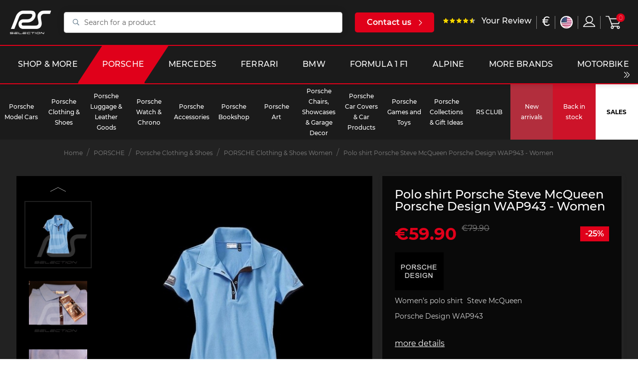

--- FILE ---
content_type: text/html; charset=utf-8
request_url: https://selectionrs.com/en/porsche-clothing-women/2274-womens-polo-shirt-steve-mcqueen-porsche-design-wap943-943000.html
body_size: 30776
content:

<!doctype html>
<html lang="en">

<head>
    
          <link rel="preconnect" href="https://fonts.googleapis.com/" crossorigin>
  <link rel="preload" as="style" href="https://fonts.googleapis.com/css2?family=Russo+One:ital,wght@0,400&amp;family=Lato:ital,wght@0,400&amp;display=swap">
  <link rel="stylesheet" href="https://fonts.googleapis.com/css2?family=Russo+One:ital,wght@0,400&amp;family=Lato:ital,wght@0,400&amp;display=swap" media="print" onload="this.media='all'" />


    <meta charset="utf-8">


    <meta http-equiv="x-ua-compatible" content="ie=edge">



    <link rel="canonical" href="https://selectionrs.com/en/porsche-clothing-women/2274-womens-polo-shirt-steve-mcqueen-porsche-design-wap943-943000.html">

    <title>Polo shirt Porsche Steve McQueen Porsche Design WAP943 - Women</title>
    		<link rel="stylesheet" href="/modules/ps_checkout/views/css/payments.css?version=3.6.3" media="all">
		<link rel="stylesheet" href="https://selectionrs.com/themes/bwa/assets/cache/theme-ba454b147091.css" media="all">
	
	


        <link rel="preload" href="/modules/creativeelements/views/lib/ceicons/fonts/ceicons.woff2?t6ebnx"
            as="font" type="font/woff2" crossorigin>
                <link rel="preload" href="/modules/creativeelements/views/lib/font-awesome/fonts/fontawesome-webfont.woff2?v=4.7.0"
            as="font" type="font/woff2" crossorigin>
        <script data-keepinline="true">
    var ajaxGetProductUrl = '//selectionrs.com/en/module/cdc_googletagmanager/async?obj=cart-action';

/* datalayer */
dataLayer = window.dataLayer || [];
dataLayer.push({"pageCategory":"product","ecommerce":{"currencyCode":"EUR","detail":{"products":[{"name":"Polo shirt Porsche Steve McQueen Porsche Design WAP943 - Women","id":"2274-132","reference":"96200204","price":"59.9","brand":"PORSCHE DESIGN","category":"PORSCHE Clothing & Shoes Women","variant":"S","link":"womens-polo-shirt-steve-mcqueen-porsche-design-wap943","price_tax_exc":"49.92","wholesale_price":"26"}]}}});
/* call to GTM Tag */
(function(w,d,s,l,i){w[l]=w[l]||[];w[l].push({'gtm.start':
new Date().getTime(),event:'gtm.js'});var f=d.getElementsByTagName(s)[0],
j=d.createElement(s),dl=l!='dataLayer'?'&l='+l:'';j.async=true;j.src=
'https://www.googletagmanager.com/gtm.js?id='+i+dl;f.parentNode.insertBefore(j,f);
})(window,document,'script','dataLayer','GTM-KNDSW2N');

/* async call to avoid cache system for dynamic data */
dataLayer.push({
  'event': 'datalayer_ready'
});
</script>
    <meta name="description" content="Women’s polo shirt  Steve McQueen Porsche Design WAP943">
    <meta name="keywords" content="women,polo,shirt,porsche,porsche design,design,collection,polo,steve,mcqueen,cadeau,noel,femme,wap943">
    
        

        
                    <link rel="alternate" href="https://selectionrs.com/fr/vetement-porsche-femme/2274-polo-femme-steve-mcqueen-porsche-design-wap943-943000.html" hreflang="fr">
                    <link rel="alternate" href="https://selectionrs.com/en/porsche-clothing-women/2274-womens-polo-shirt-steve-mcqueen-porsche-design-wap943-943000.html" hreflang="en-us">
                    <link rel="alternate" href="https://selectionrs.com/de/porsche-kleidung-damen/2274-polo-shirt-damen-steve-mcqueen-porsche-design-wap943-943000.html" hreflang="de-de">
            

    
<meta property="og:title" content="Polo shirt Porsche Steve McQueen Porsche Design WAP943 - Women"/>
<meta property="og:description" content="Women’s polo shirt  Steve McQueen Porsche Design WAP943"/>
<meta property="og:type" content="website"/>
<meta property="og:url" content="https://selectionrs.com/en/porsche-clothing-women/2274-womens-polo-shirt-steve-mcqueen-porsche-design-wap943-943000.html"/>
<meta property="og:site_name" content="RS Selection"/>

            			  <meta property="og:image" content="https://selectionrs.com/36813-marketplace_default/womens-polo-shirt-steve-mcqueen-porsche-design-wap943.jpg"/>
        			  <meta property="og:image" content="https://selectionrs.com/23054-marketplace_default/womens-polo-shirt-steve-mcqueen-porsche-design-wap943.jpg"/>
        			  <meta property="og:image" content="https://selectionrs.com/23055-marketplace_default/womens-polo-shirt-steve-mcqueen-porsche-design-wap943.jpg"/>
        			  <meta property="og:image" content="https://selectionrs.com/23056-marketplace_default/womens-polo-shirt-steve-mcqueen-porsche-design-wap943.jpg"/>
        			  <meta property="og:image" content="https://selectionrs.com/23057-marketplace_default/womens-polo-shirt-steve-mcqueen-porsche-design-wap943.jpg"/>
        			  <meta property="og:image" content="https://selectionrs.com/23058-marketplace_default/womens-polo-shirt-steve-mcqueen-porsche-design-wap943.jpg"/>
            <script type="application/ld+json">
{
    "@context" : "http://schema.org",
    "@type" : "Organization",
    "name" : "RS Selection",
    "url" : "https://selectionrs.com/en/",
    "logo" : {
        "@type":"ImageObject",
        "url":"https://selectionrs.com/img/prestashop-logo-1622475186.jpg"
    }
}




</script>

<script type="application/ld+json">
{
    "@context":"http://schema.org",
    "@type":"WebPage",
    "isPartOf": {
        "@type":"WebSite",
        "url":  "https://selectionrs.com/en/",
        "name": "RS Selection"
    },
    "name": "Polo shirt Porsche Steve McQueen Porsche Design WAP943 - Women",
    "url":  "https://selectionrs.com/en/porsche-clothing-women/2274-womens-polo-shirt-steve-mcqueen-porsche-design-wap943-943000.html"
}





</script>

	<script type="application/ld+json">
    {
    "@context": "http://schema.org/",
    "@type": "Product",
    "url": "https://selectionrs.com/en/porsche-clothing-women/2274-132-womens-polo-shirt-steve-mcqueen-porsche-design-wap943-943000.html#/17-size-s",
    "name": "Polo shirt Porsche Steve McQueen Porsche Design WAP943 - Women",
    "description": "Women’s polo shirt  Steve McQueen Porsche Design WAP943",
    "category": "PORSCHE Clothing &amp; Shoes Women",
    "image" :"https://selectionrs.com/36813-large_default/womens-polo-shirt-steve-mcqueen-porsche-design-wap943.jpg",	"sku": "2274",	"mpn": "96200203 - 96200208",    "brand": {
        "@type": "Brand",
        "name": "PORSCHE DESIGN"
    },
        "weight": {
        "@context": "https://schema.org",
        "@type": "QuantitativeValue",
        "value": "0.400000",
        "unitCode": "kg"
    },
    
                "offers": {
            "@type": "Offer",
            "priceCurrency": "EUR",
            "name": "Polo shirt Porsche Steve McQueen Porsche Design WAP943 - Women",
            "price": "59.9",
            "url": "https://selectionrs.com/en/porsche-clothing-women/2274-132-womens-polo-shirt-steve-mcqueen-porsche-design-wap943-943000.html#/17-size-s",
            "priceValidUntil": "2026-02-01",
                        "image": ["https://selectionrs.com/36813-marketplace_default/womens-polo-shirt-steve-mcqueen-porsche-design-wap943.jpg","https://selectionrs.com/23054-marketplace_default/womens-polo-shirt-steve-mcqueen-porsche-design-wap943.jpg","https://selectionrs.com/23055-marketplace_default/womens-polo-shirt-steve-mcqueen-porsche-design-wap943.jpg","https://selectionrs.com/23056-marketplace_default/womens-polo-shirt-steve-mcqueen-porsche-design-wap943.jpg","https://selectionrs.com/23057-marketplace_default/womens-polo-shirt-steve-mcqueen-porsche-design-wap943.jpg","https://selectionrs.com/23058-marketplace_default/womens-polo-shirt-steve-mcqueen-porsche-design-wap943.jpg"],
                               "gtin13": "943000",
                        "sku": "96200203 - 96200208",
                               "availability": "http://schema.org/OutOfStock",
            "seller": {
                "@type": "Organization",
                "name": "RS Selection"
            }
        }
    
}





	</script>
	<script type="application/ld+json">
    {
    "@context": "https://schema.org",
    "@type": "BreadcrumbList",
    "itemListElement": [
        {
    "@type": "ListItem",
    "position": "1",
    "name": "Home",
    "item": "https://selectionrs.com/en/"
    },           {
    "@type": "ListItem",
    "position": "2",
    "name": "PORSCHE",
    "item": "https://selectionrs.com/en/628-porsche"
    },           {
    "@type": "ListItem",
    "position": "3",
    "name": "Porsche Clothing &amp; Shoes",
    "item": "https://selectionrs.com/en/218-porsche-porsche-spirit-clothing"
    },           {
    "@type": "ListItem",
    "position": "4",
    "name": "PORSCHE Clothing &amp; Shoes Women",
    "item": "https://selectionrs.com/en/236-porsche-clothing-women"
    },           {
    "@type": "ListItem",
    "position": "5",
    "name": "Polo shirt Porsche Steve McQueen Porsche Design WAP943 - Women",
    "item": "https://selectionrs.com/en/porsche-clothing-women/2274-womens-polo-shirt-steve-mcqueen-porsche-design-wap943-943000.html"
    }       ]
    }



	</script>

    
    <!-- Global site tag (gtag.js) - Google Analytics -->
    <script async src="https://www.googletagmanager.com/gtag/js?id=G-BFYVBHMY2N"></script>
    
        <script>
            window.dataLayer = window.dataLayer || [];
            function gtag(){dataLayer.push(arguments);}
            gtag('js', new Date());

            gtag('config', 'G-BFYVBHMY2N');
        </script>
    



    <meta name="viewport" content="width=device-width, initial-scale=1">



    <link rel="icon" type="image/vnd.microsoft.icon" href="/img/favicon.ico?1635158746">
    <link rel="shortcut icon" type="image/x-icon" href="/img/favicon.ico?1635158746">



    



    

  <script type="text/javascript">
        var BwaMenu_menuAnimationDelay = 400;
        var BwaMenu_useMobileDetect = true;
        var baseUri = "https:\/\/selectionrs.com\/";
        var bwa_captcha_sitekey = "6LfrxVYbAAAAAGvjVMXcg850yJB4mQQHumCcq39c";
        var comment_tab = "1";
        var cookies = {"isFullPage":true};
        var currentUnivers = "porsche";
        var externalLinks = {"vitrine":"#","facebook":"https:\/\/www.facebook.com\/","instagram":"https:\/\/www.instagram.com\/?hl=fr","twitter":"https:\/\/twitter.com\/?lang=fr","linkedin":"https:\/\/fr.linkedin.com\/","deliveroo":"https:\/\/deliveroo.fr\/fr\/","ubereat":"https:\/\/www.ubereats.com\/fr\/"};
        var footer = {"isFixed":false,"foodOrder":{"active":false}};
        var header = {"fullscreen":true,"template":"default","variant":"menu-sticky","actionsStickyFooter":true,"cartPanel":false};
        var invalid_mobile_phone_msg = "Your mobile phone not valid";
        var invalid_one_number_msg = "At least one phone number must be entered";
        var isMobile = false;
        var isPsVersion17 = true;
        var lazyload = true;
        var lgcomments_products_default_display = "3";
        var lgcomments_products_extra_display = "5";
        var libraries = {"slick":true,"swiper":true,"select2":false,"aos":false,"accordions":true,"lozad":true,"zoom":true};
        var lineven_rlp = {"id":"71","name":"relatedproducts","is_test_mode":0,"ajax":[],"urls":{"service_dispatcher_url":"https:\/\/selectionrs.com\/en\/module\/relatedproducts\/servicedispatcher","service_dispatcher_ssl_url":"https:\/\/selectionrs.com\/en\/module\/relatedproducts\/servicedispatcher","short_url":"modules\/relatedproducts\/","base_url":"\/modules\/relatedproducts\/","css_url":"\/modules\/relatedproducts\/views\/css\/","cart_url":"https:\/\/selectionrs.com\/en\/cart?action=show","order_url":"https:\/\/selectionrs.com\/en\/order"}};
        var mobile_detect = {"isMobile":false,"isTablet":false,"get_device":1};
        var module_dir = "\/modules\/lgcomments\/";
        var prestashop = {"cart":{"products":[],"totals":{"total":{"type":"total","label":"Total","amount":0,"value":"\u20ac0.00"},"total_including_tax":{"type":"total","label":"Total (tax incl.)","amount":0,"value":"\u20ac0.00"},"total_excluding_tax":{"type":"total","label":"Total (tax excl.)","amount":0,"value":"\u20ac0.00"}},"subtotals":{"products":{"type":"products","label":"Subtotal","amount":0,"value":"\u20ac0.00"},"discounts":null,"shipping":{"type":"shipping","label":"Shipping","amount":0,"value":"offered"},"tax":null},"products_count":0,"summary_string":"0 items","vouchers":{"allowed":1,"added":[]},"discounts":[],"minimalPurchase":0,"minimalPurchaseRequired":""},"currency":{"name":"Euro","iso_code":"EUR","iso_code_num":"978","sign":"\u20ac"},"customer":{"lastname":null,"firstname":null,"email":null,"birthday":null,"newsletter":null,"newsletter_date_add":null,"optin":null,"website":null,"company":null,"siret":null,"ape":null,"is_logged":false,"gender":{"type":null,"name":null},"addresses":[]},"language":{"name":"English (English)","iso_code":"en","locale":"en-US","language_code":"en-us","is_rtl":"0","date_format_lite":"m\/d\/Y","date_format_full":"m\/d\/Y H:i:s","id":3},"page":{"title":"","canonical":null,"meta":{"title":"Polo shirt Porsche Steve McQueen Porsche Design WAP943 - Women","description":"Women\u2019s polo shirt  Steve McQueen Porsche Design WAP943","keywords":"women,polo,shirt,porsche,porsche design,design,collection,polo,steve,mcqueen,cadeau,noel,femme,wap943","robots":"index"},"page_name":"product","body_classes":{"lang-en":true,"lang-rtl":false,"country-FR":true,"currency-EUR":true,"layout-full-width":true,"page-product":true,"tax-display-enabled":true,"product-id-2274":true,"product-Polo shirt Porsche Steve McQueen Porsche Design WAP943 - Women":true,"product-id-category-236":true,"product-id-manufacturer-78":true,"product-id-supplier-5":true,"product-available-for-order":true},"admin_notifications":[]},"shop":{"name":"RS Selection","logo":"\/img\/prestashop-logo-1622475186.jpg","stores_icon":"\/img\/logo_stores.png","favicon":"\/img\/favicon.ico"},"urls":{"base_url":"https:\/\/selectionrs.com\/","current_url":"https:\/\/selectionrs.com\/en\/porsche-clothing-women\/2274-womens-polo-shirt-steve-mcqueen-porsche-design-wap943-943000.html","shop_domain_url":"https:\/\/selectionrs.com","img_ps_url":"https:\/\/selectionrs.com\/img\/","img_cat_url":"https:\/\/selectionrs.com\/img\/c\/","img_lang_url":"https:\/\/selectionrs.com\/img\/l\/","img_prod_url":"https:\/\/selectionrs.com\/img\/p\/","img_manu_url":"https:\/\/selectionrs.com\/img\/m\/","img_sup_url":"https:\/\/selectionrs.com\/img\/su\/","img_ship_url":"https:\/\/selectionrs.com\/img\/s\/","img_store_url":"https:\/\/selectionrs.com\/img\/st\/","img_col_url":"https:\/\/selectionrs.com\/img\/co\/","img_url":"https:\/\/selectionrs.com\/themes\/bwa\/assets\/img\/","css_url":"https:\/\/selectionrs.com\/themes\/bwa\/assets\/css\/","js_url":"https:\/\/selectionrs.com\/themes\/bwa\/assets\/js\/","pic_url":"https:\/\/selectionrs.com\/upload\/","pages":{"address":"https:\/\/selectionrs.com\/en\/address","addresses":"https:\/\/selectionrs.com\/en\/addresses","authentication":"https:\/\/selectionrs.com\/en\/login","cart":"https:\/\/selectionrs.com\/en\/cart","category":"https:\/\/selectionrs.com\/en\/index.php?controller=category","cms":"https:\/\/selectionrs.com\/en\/index.php?controller=cms","contact":"https:\/\/selectionrs.com\/en\/contact-us","discount":"https:\/\/selectionrs.com\/en\/discount","guest_tracking":"https:\/\/selectionrs.com\/en\/guest-tracking","history":"https:\/\/selectionrs.com\/en\/order-history","identity":"https:\/\/selectionrs.com\/en\/identity","index":"https:\/\/selectionrs.com\/en\/","my_account":"https:\/\/selectionrs.com\/en\/my-account","order_confirmation":"https:\/\/selectionrs.com\/en\/order-confirmation","order_detail":"https:\/\/selectionrs.com\/en\/index.php?controller=order-detail","order_follow":"https:\/\/selectionrs.com\/en\/order-follow","order":"https:\/\/selectionrs.com\/en\/order","order_return":"https:\/\/selectionrs.com\/en\/index.php?controller=order-return","order_slip":"https:\/\/selectionrs.com\/en\/credit-slip","pagenotfound":"https:\/\/selectionrs.com\/en\/page-not-found","password":"https:\/\/selectionrs.com\/en\/password-recovery","pdf_invoice":"https:\/\/selectionrs.com\/en\/index.php?controller=pdf-invoice","pdf_order_return":"https:\/\/selectionrs.com\/en\/index.php?controller=pdf-order-return","pdf_order_slip":"https:\/\/selectionrs.com\/en\/index.php?controller=pdf-order-slip","prices_drop":"https:\/\/selectionrs.com\/en\/best-offers","product":"https:\/\/selectionrs.com\/en\/index.php?controller=product","search":"https:\/\/selectionrs.com\/en\/search","sitemap":"https:\/\/selectionrs.com\/en\/sitemap","stores":"https:\/\/selectionrs.com\/en\/stores","supplier":"https:\/\/selectionrs.com\/en\/supplier","register":"https:\/\/selectionrs.com\/en\/login?create_account=1","order_login":"https:\/\/selectionrs.com\/en\/order?login=1"},"alternative_langs":{"fr":"https:\/\/selectionrs.com\/fr\/vetement-porsche-femme\/2274-polo-femme-steve-mcqueen-porsche-design-wap943-943000.html","en-us":"https:\/\/selectionrs.com\/en\/porsche-clothing-women\/2274-womens-polo-shirt-steve-mcqueen-porsche-design-wap943-943000.html","de-de":"https:\/\/selectionrs.com\/de\/porsche-kleidung-damen\/2274-polo-shirt-damen-steve-mcqueen-porsche-design-wap943-943000.html"},"theme_assets":"\/themes\/bwa\/assets\/","actions":{"logout":"https:\/\/selectionrs.com\/en\/?mylogout="},"no_picture_image":{"bySize":{"small_default":{"url":"https:\/\/selectionrs.com\/img\/p\/en-default-small_default.jpg","width":98,"height":98},"cart_default":{"url":"https:\/\/selectionrs.com\/img\/p\/en-default-cart_default.jpg","width":125,"height":125},"pdt_180":{"url":"https:\/\/selectionrs.com\/img\/p\/en-default-pdt_180.jpg","width":180,"height":180},"home_default":{"url":"https:\/\/selectionrs.com\/img\/p\/en-default-home_default.jpg","width":250,"height":250},"pdt_300":{"url":"https:\/\/selectionrs.com\/img\/p\/en-default-pdt_300.jpg","width":300,"height":300},"pdt_360":{"url":"https:\/\/selectionrs.com\/img\/p\/en-default-pdt_360.jpg","width":360,"height":360},"medium_default":{"url":"https:\/\/selectionrs.com\/img\/p\/en-default-medium_default.jpg","width":452,"height":452},"pdt_540":{"url":"https:\/\/selectionrs.com\/img\/p\/en-default-pdt_540.jpg","width":540,"height":540},"large_default":{"url":"https:\/\/selectionrs.com\/img\/p\/en-default-large_default.jpg","width":800,"height":800},"marketplace_default":{"url":"https:\/\/selectionrs.com\/img\/p\/en-default-marketplace_default.jpg","width":800,"height":800}},"small":{"url":"https:\/\/selectionrs.com\/img\/p\/en-default-small_default.jpg","width":98,"height":98},"medium":{"url":"https:\/\/selectionrs.com\/img\/p\/en-default-pdt_360.jpg","width":360,"height":360},"large":{"url":"https:\/\/selectionrs.com\/img\/p\/en-default-marketplace_default.jpg","width":800,"height":800},"legend":""}},"configuration":{"display_taxes_label":true,"display_prices_tax_incl":true,"is_catalog":false,"show_prices":true,"opt_in":{"partner":false},"quantity_discount":{"type":"discount","label":"Discount"},"voucher_enabled":1,"return_enabled":1},"field_required":[],"breadcrumb":{"links":[{"title":"Home","url":"https:\/\/selectionrs.com\/en\/"},{"title":"PORSCHE","url":"https:\/\/selectionrs.com\/en\/628-porsche"},{"title":"Porsche Clothing & Shoes","url":"https:\/\/selectionrs.com\/en\/218-porsche-porsche-spirit-clothing"},{"title":"PORSCHE Clothing & Shoes Women","url":"https:\/\/selectionrs.com\/en\/236-porsche-clothing-women"},{"title":"Polo shirt Porsche Steve McQueen Porsche Design WAP943 - Women","url":"https:\/\/selectionrs.com\/en\/porsche-clothing-women\/2274-womens-polo-shirt-steve-mcqueen-porsche-design-wap943-943000.html"}],"count":5},"link":{"protocol_link":"https:\/\/","protocol_content":"https:\/\/"},"time":1768658331,"static_token":"5b3428a333fa089b2b21aed54a1445cf","token":"742b022d905ea1e6d6ecad56d9b743b3"};
        var productList = {"topHeader":true,"topSort":true,"pagination":true,"bottom":false};
        var productMin = {"hasManufacturerName":false,"hasHighlightedInformations":false,"hasAddToCart":true,"hasDividedPrice":false,"hasDiscountAmountOrPercentage":false};
        var productPage = {"nbOfThumbNeededForSlide":3,"thumbSlideOnCoverLeft":true,"hasMinusAndPlusBtn":true,"hasDividedPrice":false,"displayTaxShippingDeliveryLabel":false,"displayTabsForMoreInfos":false,"displayAccordionsForMoreInfos":false,"stickyAddToCartOnMobile":true,"hasPopupForCoverImage":false,"hasZoomOnCoverImage":true,"hoverThumbChangeCover":true};
        var ps_checkout3dsEnabled = true;
        var ps_checkoutAutoRenderDisabled = false;
        var ps_checkoutCancelUrl = "https:\/\/selectionrs.com\/en\/module\/ps_checkout\/cancel";
        var ps_checkoutCardBrands = ["MASTERCARD","VISA","AMEX","CB_NATIONALE"];
        var ps_checkoutCardFundingSourceImg = "\/modules\/ps_checkout\/views\/img\/payment-cards.png";
        var ps_checkoutCardLogos = {"AMEX":"\/modules\/ps_checkout\/views\/img\/amex.svg","CB_NATIONALE":"\/modules\/ps_checkout\/views\/img\/cb.svg","DINERS":"\/modules\/ps_checkout\/views\/img\/diners.svg","DISCOVER":"\/modules\/ps_checkout\/views\/img\/discover.svg","JCB":"\/modules\/ps_checkout\/views\/img\/jcb.svg","MAESTRO":"\/modules\/ps_checkout\/views\/img\/maestro.svg","MASTERCARD":"\/modules\/ps_checkout\/views\/img\/mastercard.svg","UNIONPAY":"\/modules\/ps_checkout\/views\/img\/unionpay.svg","VISA":"\/modules\/ps_checkout\/views\/img\/visa.svg"};
        var ps_checkoutCartProductCount = 0;
        var ps_checkoutCheckUrl = "https:\/\/selectionrs.com\/en\/module\/ps_checkout\/check";
        var ps_checkoutCheckoutTranslations = {"checkout.go.back.link.title":"Go back to the Checkout","checkout.go.back.label":"Checkout","checkout.card.payment":"Card payment","checkout.page.heading":"Order summary","checkout.cart.empty":"Your shopping cart is empty.","checkout.page.subheading.card":"Card","checkout.page.subheading.paypal":"PayPal","checkout.payment.by.card":"You have chosen to pay by Card.","checkout.payment.by.paypal":"You have chosen to pay by PayPal.","checkout.order.summary":"Here is a short summary of your order:","checkout.order.amount.total":"The total amount of your order comes to","checkout.order.included.tax":"(tax incl.)","checkout.order.confirm.label":"Please confirm your order by clicking &quot;I confirm my order&quot;.","paypal.hosted-fields.label.card-name":"Card holder name","paypal.hosted-fields.placeholder.card-name":"Card holder name","paypal.hosted-fields.label.card-number":"Card number","paypal.hosted-fields.placeholder.card-number":"Card number","paypal.hosted-fields.label.expiration-date":"Expiry date","paypal.hosted-fields.placeholder.expiration-date":"MM\/YY","paypal.hosted-fields.label.cvv":"CVC","paypal.hosted-fields.placeholder.cvv":"XXX","payment-method-logos.title":"100% secure payments","express-button.cart.separator":"or","express-button.checkout.express-checkout":"Express Checkout","error.paypal-sdk":"No PayPal Javascript SDK Instance","checkout.payment.others.link.label":"Other payment methods","checkout.payment.others.confirm.button.label":"I confirm my order","checkout.form.error.label":"There was an error during the payment. Please try again or contact the support.","loader-component.label.header":"Thanks for your purchase!","loader-component.label.body":"Please wait, we are processing your payment","error.paypal-sdk.contingency.cancel":"Card holder authentication canceled, please choose another payment method or try again.","error.paypal-sdk.contingency.error":"An error occurred on card holder authentication, please choose another payment method or try again.","error.paypal-sdk.contingency.failure":"Card holder authentication failed, please choose another payment method or try again.","error.paypal-sdk.contingency.unknown":"Card holder authentication cannot be checked, please choose another payment method or try again."};
        var ps_checkoutCheckoutUrl = "https:\/\/selectionrs.com\/en\/order";
        var ps_checkoutConfirmUrl = "https:\/\/selectionrs.com\/en\/order-confirmation";
        var ps_checkoutCreateUrl = "https:\/\/selectionrs.com\/en\/module\/ps_checkout\/create";
        var ps_checkoutCspNonce = "";
        var ps_checkoutExpressCheckoutCartEnabled = false;
        var ps_checkoutExpressCheckoutOrderEnabled = false;
        var ps_checkoutExpressCheckoutProductEnabled = false;
        var ps_checkoutExpressCheckoutSelected = false;
        var ps_checkoutExpressCheckoutUrl = "https:\/\/selectionrs.com\/en\/module\/ps_checkout\/ExpressCheckout";
        var ps_checkoutFundingSource = "paypal";
        var ps_checkoutFundingSourcesSorted = ["paypal","blik"];
        var ps_checkoutHostedFieldsContingencies = "SCA_WHEN_REQUIRED";
        var ps_checkoutHostedFieldsEnabled = false;
        var ps_checkoutHostedFieldsSelected = false;
        var ps_checkoutLoaderImage = "\/modules\/ps_checkout\/views\/img\/loader.svg";
        var ps_checkoutPartnerAttributionId = "PrestaShop_Cart_PSXO_PSDownload";
        var ps_checkoutPayLaterCartPageButtonEnabled = false;
        var ps_checkoutPayLaterCategoryPageBannerEnabled = false;
        var ps_checkoutPayLaterHomePageBannerEnabled = false;
        var ps_checkoutPayLaterOrderPageBannerEnabled = false;
        var ps_checkoutPayLaterOrderPageButtonEnabled = false;
        var ps_checkoutPayLaterOrderPageMessageEnabled = false;
        var ps_checkoutPayLaterProductPageBannerEnabled = false;
        var ps_checkoutPayLaterProductPageButtonEnabled = false;
        var ps_checkoutPayLaterProductPageMessageEnabled = false;
        var ps_checkoutPayPalButtonConfiguration = null;
        var ps_checkoutPayPalOrderId = "";
        var ps_checkoutPayPalSdkConfig = {"clientId":"AXjYFXWyb4xJCErTUDiFkzL0Ulnn-bMm4fal4G-1nQXQ1ZQxp06fOuE7naKUXGkq2TZpYSiI9xXbs4eo","merchantId":"YPRZHLUT8KYY6","currency":"EUR","intent":"capture","commit":"false","vault":"false","integrationDate":"2022-14-06","dataPartnerAttributionId":"PrestaShop_Cart_PSXO_PSDownload","dataCspNonce":"","dataEnable3ds":"true","disableFunding":"bancontact,card,eps,giropay,ideal,mybank,p24,paylater","components":"marks,funding-eligibility"};
        var ps_checkoutPayWithTranslations = {"paypal":"Pay with a PayPal account","blik":"Pay by BLIK"};
        var ps_checkoutPaymentMethodLogosTitleImg = "\/modules\/ps_checkout\/views\/img\/lock_checkout.svg";
        var ps_checkoutRenderPaymentMethodLogos = true;
        var ps_checkoutValidateUrl = "https:\/\/selectionrs.com\/en\/module\/ps_checkout\/validate";
        var ps_checkoutVersion = "3.6.3";
        var psemailsubscription_subscription = "https:\/\/selectionrs.com\/en\/module\/ps_emailsubscription\/subscription";
        var psr_icon_color = "#F19D76";
        var review_controller_link = "https:\/\/selectionrs.com\/en\/reviews";
        var review_controller_name = "reviews";
        var send_successfull_msg = "The review has been correctly sent.";
        var sliderblocks = 4;
        var star_color = "yellow";
        var star_style = "plain";
        var valid_mobile_phone_msg = "Your mobile phone is valid";
        var vncfc_fc_url = "https:\/\/selectionrs.com\/en\/module\/vatnumbercleaner\/vncfc?";
      </script>



    <!-- Facebook Product Ad Module by BusinessTech - Start Facebook Pixel Code -->
	
	<script>
		!function(f,b,e,v,n,t,s){if(f.fbq)return;n=f.fbq=function(){n.callMethod?
			n.callMethod.apply(n,arguments):n.queue.push(arguments)};if(!f._fbq)f._fbq=n;
			n.push=n;n.loaded=!0;n.version='2.0';n.queue=[];t=b.createElement(e);t.async=!0;
			t.src=v;s=b.getElementsByTagName(e)[0];s.parentNode.insertBefore(t,s)
		}(window, document,'script','https://connect.facebook.net/en_US/fbevents.js');

					fbq('consent', 'grant');
				fbq('init', '632707014805682');
		fbq('track', 'PageView');

		
				
		fbq('track', 'ViewContent', {
			
							content_type : 'product',
							content_ids : ['EN2274'],
							value : 59.9,
							currency : 'EUR',
							content_name : 'Polo shirt Porsche Steve McQueen Porsche Design WAP943 - Women',
							content_category : 'PORSCHE Clothing & Shoes Women'						
		});
		
				


		
					
	</script>
	<noscript><img height="1" width="1" style="display:none" src="https://www.facebook.com/tr?id=632707014805682&ev=PageView&noscript=1"/></noscript>
	

	<!-- manage the click event on the wishlist and the add to cart -->
		<script type="text/javascript" src="/modules/facebookproductad/views/js/pixel.js"></script>
	<script type="text/javascript" src="/modules/facebookproductad/views/js/jquery-1.11.0.min.js"></script>
	<script type="text/javascript">

		var oPixelFacebook = new oPixelFacebook();

		$( document ).ready(function() {
			oPixelFacebook.addToCart({"content_name":"Polo shirt Porsche Steve McQueen Porsche Design WAP943 - Women","content_category":"PORSCHE Clothing & Shoes Women","content_ids":"['EN2274']","content_type":"product","value":59.9,"currency":"EUR"}, '.add-to-cart');oPixelFacebook.addToWishList({"content_name":"'Polo shirt Porsche Steve McQueen Porsche Design WAP943 - Women'","content_category":"'PORSCHE Clothing & Shoes Women'","content_ids":"['EN2274']","content_type":"'product'","value":59.9,"currency":"'EUR'"}, 'a[id="wishlist_button"]');
		});

	</script>
	<!-- Facebook Product Ad Module by BusinessTech - End Facebook Pixel Code -->

  <script type="text/javascript">
    (window.gaDevIds=window.gaDevIds||[]).push('d6YPbH');
    (function(i,s,o,g,r,a,m){i['GoogleAnalyticsObject']=r;i[r]=i[r]||function(){
      (i[r].q=i[r].q||[]).push(arguments)},i[r].l=1*new Date();a=s.createElement(o),
      m=s.getElementsByTagName(o)[0];a.async=1;a.src=g;m.parentNode.insertBefore(a,m)
    })(window,document,'script','https://www.google-analytics.com/analytics.js','ga');

          ga('create', 'UA-67264095-1', 'auto');
                      ga('send', 'pageview');
        ga('require', 'ec');
  </script>

 




    
</head>


    <body id="product" class="lang-en country-fr currency-eur layout-full-width page-product tax-display-enabled product-id-2274 product-polo-shirt-porsche-steve-mcqueen-porsche-design-wap943-women product-id-category-236 product-id-manufacturer-78 product-id-supplier-5 product-available-for-order elementor-page elementor-page-2274030301 univers-porsche" data-is-desktop="true">


    <!-- Google Tag Manager (noscript) -->
<noscript><iframe src="https://www.googletagmanager.com/ns.html?id=GTM-KNDSW2N"
height="0" width="0" style="display:none;visibility:hidden"></iframe></noscript>
<!-- End Google Tag Manager (noscript) -->



<main>
    
            

    
            <div class="header-banner">
	<div class="default-container">
		
	</div>
</div>


    <div id="header-sentinel__top" class="js-header-sentinel-top"></div>

    <header id="header" class="main-header main-header--is-full-screen">

	<div class="header-bg"></div>
    

<div id="logo" class="header-logo">
	        
    <a href="https://selectionrs.com/">
        <img src="https://selectionrs.com/themes/bwa/assets/img/logo.png" alt="RS SELECTION">
    </a>

	</div>

	<div class="header-burger js-header-burger">
	        


                        <div id="bwa-menu__burger" data-is-desktop="true" data-menu-target-id="3">
        <i class="icon_for_menu">
            <img src="/modules/bwa_menu/views/assets/img/line-menu.png" alt="menu" width="22" height="22">
        </i>
    </div>


	</div>

	<div class="header-search js-header-search">
    <!-- Block search module TOP -->
<div id="search_widget" class="search-widget" data-search-controller-url="//selectionrs.com/en/search">
    <form method="get" action="//selectionrs.com/en/search">
        <input type="hidden" name="controller" value="search">
        <input type="text" name="s" value="" placeholder="Search for a product" aria-label="Search">
        <button type="submit">
            <svg aria-hidden="true" focusable="false" data-prefix="far" width="20px" data-icon="search" class="svg-inline--fa fa-search fa-w-16" role="img" xmlns="http://www.w3.org/2000/svg" viewBox="0 0 512 512"><path fill="#6e8595" d="M508.5 468.9L387.1 347.5c-2.3-2.3-5.3-3.5-8.5-3.5h-13.2c31.5-36.5 50.6-84 50.6-136C416 93.1 322.9 0 208 0S0 93.1 0 208s93.1 208 208 208c52 0 99.5-19.1 136-50.6v13.2c0 3.2 1.3 6.2 3.5 8.5l121.4 121.4c4.7 4.7 12.3 4.7 17 0l22.6-22.6c4.7-4.7 4.7-12.3 0-17zM208 368c-88.4 0-160-71.6-160-160S119.6 48 208 48s160 71.6 160 160-71.6 160-160 160z"></path></svg>
                        <span class="sr-only">Search for a product</span>
        </button>
    </form>
</div>
<!-- /Block search module TOP -->

</div>

    <div class="header-nav js-header-nav">
                    

        

        

        

        

        

        

        

        

        



                    




        

        
    
                    
    
    <div class="bwa-menu__top__wrapper  bwa-menu__top__wrapper-main" data-id-bwamenu="1" data-is-desktop="true" >
                <div class="bwa-menu__top">
            

            
                            <ul class="bwa-menu-top__item-list">
                                            
                                    
            <li class="bwa-menu__main-item shopandmore"
                data-depth="0"
                data-type="cms"
                                    >

                
                            <a class="bwa-menu__link-title" data-depth="0"
                    href="/en/content/4-our-store"
                                    >
                            <div class="bwa-menu__title__wrapper" data-depth="0">
                    <span class="bwa-menu__title" data-depth="0">
                        Shop &amp; More
                    </span>
                                    </div>
                            </a>
                    

                            </li>
        
                                            
                                    
            <li class="bwa-menu__main-item porsche current-univers"
                data-depth="0"
                data-type="cat"
                                    >

                
                            <a class="bwa-menu__link-title" data-depth="0"
                    href="/en/628-porsche"
                                    >
                            <div class="bwa-menu__title__wrapper" data-depth="0">
                    <span class="bwa-menu__title" data-depth="0">
                        PORSCHE
                    </span>
                                    </div>
                            </a>
                    

                            </li>
        
                                            
                                    
            <li class="bwa-menu__main-item mercedes"
                data-depth="0"
                data-type="cat"
                                    >

                
                            <a class="bwa-menu__link-title" data-depth="0"
                    href="/en/629-mercedes"
                                    >
                            <div class="bwa-menu__title__wrapper" data-depth="0">
                    <span class="bwa-menu__title" data-depth="0">
                        MERCEDES
                    </span>
                                    </div>
                            </a>
                    

                            </li>
        
                                            
                                    
            <li class="bwa-menu__main-item ferrari"
                data-depth="0"
                data-type="cat"
                                    >

                
                            <a class="bwa-menu__link-title" data-depth="0"
                    href="/en/626-ferrari"
                                    >
                            <div class="bwa-menu__title__wrapper" data-depth="0">
                    <span class="bwa-menu__title" data-depth="0">
                        FERRARI
                    </span>
                                    </div>
                            </a>
                    

                            </li>
        
                                            
                                    
            <li class="bwa-menu__main-item bmw"
                data-depth="0"
                data-type="cat"
                                    >

                
                            <a class="bwa-menu__link-title" data-depth="0"
                    href="/en/627-bmw"
                                    >
                            <div class="bwa-menu__title__wrapper" data-depth="0">
                    <span class="bwa-menu__title" data-depth="0">
                        BMW
                    </span>
                                    </div>
                            </a>
                    

                            </li>
        
                                            
                                    
            <li class="bwa-menu__main-item formula1"
                data-depth="0"
                data-type="cat"
                                    >

                
                            <a class="bwa-menu__link-title" data-depth="0"
                    href="/en/635-formula-1-f1"
                                    >
                            <div class="bwa-menu__title__wrapper" data-depth="0">
                    <span class="bwa-menu__title" data-depth="0">
                        Formula 1 F1
                    </span>
                                    </div>
                            </a>
                    

                            </li>
        
                                            
                                    
            <li class="bwa-menu__main-item alpine"
                data-depth="0"
                data-type="cat"
                                    >

                
                            <a class="bwa-menu__link-title" data-depth="0"
                    href="/en/601-alpine"
                                    >
                            <div class="bwa-menu__title__wrapper" data-depth="0">
                    <span class="bwa-menu__title" data-depth="0">
                        ALPINE
                    </span>
                                    </div>
                            </a>
                    

                            </li>
        
                                            
                                    
            <li class="bwa-menu__main-item sportscarmore"
                data-depth="0"
                data-type="cat"
                                    >

                
                            <a class="bwa-menu__link-title" data-depth="0"
                    href="/en/591-sports-car-more"
                                    >
                            <div class="bwa-menu__title__wrapper" data-depth="0">
                    <span class="bwa-menu__title" data-depth="0">
                        MORE BRANDS
                    </span>
                                    </div>
                            </a>
                    

                            </li>
        
                                            
                                    
            <li class="bwa-menu__main-item moto"
                data-depth="0"
                data-type="cat"
                                    >

                
                            <a class="bwa-menu__link-title" data-depth="0"
                    href="/en/713-harley-davidson"
                                    >
                            <div class="bwa-menu__title__wrapper" data-depth="0">
                    <span class="bwa-menu__title" data-depth="0">
                        MOTORBIKE
                    </span>
                                    </div>
                            </a>
                    

                            </li>
        
                                            
                                    
            <li class="bwa-menu__main-item gulf-le-mans"
                data-depth="0"
                data-type="cat"
                                    >

                
                            <a class="bwa-menu__link-title" data-depth="0"
                    href="/en/988-gulf-le-mans"
                                    >
                            <div class="bwa-menu__title__wrapper" data-depth="0">
                    <span class="bwa-menu__title" data-depth="0">
                        GULF &amp; Le MANS
                    </span>
                                    </div>
                            </a>
                    

                            </li>
        
                                            
                                    
            <li class="bwa-menu__main-item garage"
                data-depth="0"
                data-type="cat"
                                    >

                
                            <a class="bwa-menu__link-title" data-depth="0"
                    href="/en/696-garage"
                                    >
                            <div class="bwa-menu__title__wrapper" data-depth="0">
                    <span class="bwa-menu__title" data-depth="0">
                        Garage
                    </span>
                                    </div>
                            </a>
                    

                            </li>
        
                                            
                                    
            <li class="bwa-menu__main-item fashion-and-design"
                data-depth="0"
                data-type="cat"
                                    >

                
                            <a class="bwa-menu__link-title" data-depth="0"
                    href="/en/878-luxury-lifestyle"
                                    >
                            <div class="bwa-menu__title__wrapper" data-depth="0">
                    <span class="bwa-menu__title" data-depth="0">
                        LIFESTYLE
                    </span>
                                    </div>
                            </a>
                    

                            </li>
        
                                            
                                    
            <li class="bwa-menu__main-item rs-outlet"
                data-depth="0"
                data-type="cat"
                                    >

                
                            <a class="bwa-menu__link-title" data-depth="0"
                    href="/en/1027-rs-outlet"
                                    >
                            <div class="bwa-menu__title__wrapper" data-depth="0">
                    <span class="bwa-menu__title" data-depth="0">
                        RS OUTLET
                    </span>
                                    </div>
                            </a>
                    

                            </li>
        
                                    </ul>
            
                    </div>
    </div>
    <button type="button" class="slider-arrow slider-arrow--prev"></button>
    <button type="button" class="slider-arrow slider-arrow--next"></button>

                            
</div>

	<div class="header-actions">
		<a href="https://selectionrs.com/en/contact-us" class="btn btn-contact">Contact us<img src="https://selectionrs.com/themes/bwa/assets/img/arrow-contact.png"/></a>
		<div class="avis-clients">
			<a href="https://selectionrs.com/en/reviews">
									<img src="https://selectionrs.com/themes/bwa/assets/img//header/stars.png" alt="reviews">
					<span>Your Review</span>
							</a>
		</div>

	<div id="_desktop_currency_selector">
  <div class="currency-selector dropdown js-dropdown">
    <button data-target="#" data-toggle="dropdown" class="d-none d-md-block btn-unstyle" aria-haspopup="true" aria-expanded="false" aria-label="Currency dropdown">
      <span class="expand-more _gray-darker">€</span>
    </button>
    <ul class="dropdown-menu d-none d-md-block" aria-labelledby="currency-selector-label">
              <li  class="current" >
          <a title="Euro" rel="nofollow" href="https://selectionrs.com/en/porsche-clothing-women/2274-womens-polo-shirt-steve-mcqueen-porsche-design-wap943-943000.html?SubmitCurrency=1&amp;id_currency=1" class="dropdown-item">
              €</a>
        </li>
              <li >
          <a title="Livre sterling" rel="nofollow" href="https://selectionrs.com/en/porsche-clothing-women/2274-womens-polo-shirt-steve-mcqueen-porsche-design-wap943-943000.html?SubmitCurrency=1&amp;id_currency=2" class="dropdown-item">
              £</a>
        </li>
              <li >
          <a title="Dollar des États-Unis" rel="nofollow" href="https://selectionrs.com/en/porsche-clothing-women/2274-womens-polo-shirt-steve-mcqueen-porsche-design-wap943-943000.html?SubmitCurrency=1&amp;id_currency=3" class="dropdown-item">
              $</a>
        </li>
          </ul>
  </div>
</div>
<div id="_desktop_language_selector">
  <div class="language-selector-wrapper">
    <div class="language-selector dropdown js-dropdown">
      <button data-toggle="dropdown" class="d-none d-md-block btn-unstyle" style="background-image: url('https://selectionrs.com/img/l/3.jpg')" aria-haspopup="true" aria-expanded="false" aria-label="Language dropdown">
      </button>
      <ul class="dropdown-menu d-none d-md-block" aria-labelledby="language-selector-label">
                                            <li >
                        <a href="https://selectionrs.com/fr/vetement-porsche-femme/2274-polo-femme-steve-mcqueen-porsche-design-wap943-943000.html" class="dropdown-item" data-iso-code="fr">
                                                        <img class="lang-flag" src="https://selectionrs.com/img/l/1.jpg"/>
                        </a>
                    </li>
                

                                                      <li  class="current" >
                        <a href="https://selectionrs.com/en/porsche-clothing-women/2274-womens-polo-shirt-steve-mcqueen-porsche-design-wap943-943000.html" class="dropdown-item" data-iso-code="en">
                                                        <img class="lang-flag" src="https://selectionrs.com/img/l/3.jpg"/>
                        </a>
                    </li>
                

                                                      <li >
                        <a href="https://selectionrs.com/de/porsche-kleidung-damen/2274-polo-shirt-damen-steve-mcqueen-porsche-design-wap943-943000.html" class="dropdown-item" data-iso-code="de">
                                                        <img class="lang-flag" src="https://selectionrs.com/img/l/5.jpg"/>
                        </a>
                    </li>
                

                        </ul>
    </div>
  </div>
</div>
<div class="link-icon user-info">
            <a
            href="https://selectionrs.com/en/my-account"
            title="Log in to your customer account"
            rel="nofollow"
        >
            <svg
                    xmlns="http://www.w3.org/2000/svg"
                    xmlns:xlink="http://www.w3.org/1999/xlink"
                    width="24px" height="22px">
                <image  opacity="0.988" x="0px" y="0px" width="24px" height="22px"  xlink:href="[data-uri]" />
            </svg>
        </a>
    </div>
<div class="link-icon cart-info js-header-actions__cart">
    <div class="blockcart cart-preview inactive" data-refresh-url="//selectionrs.com/en/module/ps_shoppingcart/ajax">
        <a rel="nofollow" href="//selectionrs.com/en/cart?action=show">
            <svg
                    xmlns="http://www.w3.org/2000/svg"
                    xmlns:xlink="http://www.w3.org/1999/xlink"
                    width="30px" height="26px">
                <image  opacity="0.988" x="0px" y="0px" width="30px" height="26px"  xlink:href="[data-uri]" />
            </svg>
            <span class="cart-products-count">0</span>
        </a>
    </div>
</div>


</div>

	

	


		</header>

                

        

        

        

        

        

        

        

        

        

                    




        

        
    
                    	<div class="bwa-menu-top-submenu__wrapper" data-id-bwamenu="3" data-is-desktop="true">
       		<ul class="bwa-menu-top-submenu">
			<li class="mobile_only bwa-menu__close">
             Close<i class="icon-remove"></i>
			</li>

                    
          				 <ul class="bwa-menu-top-submenu__item-list" class="lozad" data-background-image="https://selectionrs.com/modules/bwa_menu/views/assets/img/bg-submenu.png"
                 ">
                                      
                                                                                                                    			  <li class="bwa-menu__main-item hasSub "
					data-depth="0"
					data-type="cat"
               data-template="template-1"                   >

               

                            					<a class="bwa-menu__link-title" data-depth="0"
					href="/en/229-porsche-diecast"

                					>
            			  <div class="bwa-menu__title__wrapper" data-depth="0">
                    <span class="bwa-menu__title" data-depth="0">
                        Porsche Model Cars
                                            </span>
                                                 			  </div>
            					</a>
                    

               						<div class="bwa-menu__sub-menu__wrapper"
							  data-depth="0">
                      
                            
    
			  <div
						 class="bwa-menu__sub-menu"
						 data-template="template-1"
                   			  >
                                                                                                   
			  <div class="bwa-menu__sub-menu__item "
					 data-id="7-0"
					 data-type="cat"
					 data-depth="1">
               
            					<a class="bwa-menu__sub-menu__link-title"
					data-depth="1"
					href="/en/371-new-porsche-diecast"
                					>
                        

            					<div class="bwa-menu__sub-menu__title__wrapper card" data-depth="1">
						<span class="bwa-menu__sub-menu__title" data-depth="1">New Porsche Diecast</span>
                                                                                    								  <img class="lozad"
										 src="[data-uri]"
										 data-src="https://selectionrs.com/img/c/371-0_thumb.jpg">
                                          					</div>
            
        

            					</a>
                    

               			  </div>
        
                                                                                            
			  <div class="bwa-menu__sub-menu__item "
					 data-id="7-1"
					 data-type="cat"
					 data-depth="1">
               
            					<a class="bwa-menu__sub-menu__link-title"
					data-depth="1"
					href="/en/987-porsche-rs-selction-diecast"
                					>
                        

            					<div class="bwa-menu__sub-menu__title__wrapper card" data-depth="1">
						<span class="bwa-menu__sub-menu__title" data-depth="1">Porsche / RS Selection Diecast</span>
                                                                                    								  <img class="lozad"
										 src="[data-uri]"
										 data-src="https://selectionrs.com/img/c/987-0_thumb.jpg">
                                          					</div>
            
        

            					</a>
                    

               			  </div>
        
                                                                                            
			  <div class="bwa-menu__sub-menu__item "
					 data-id="7-2"
					 data-type="cat"
					 data-depth="1">
               
            					<a class="bwa-menu__sub-menu__link-title"
					data-depth="1"
					href="/en/163-porsche-avant-1948"
                					>
                        

            					<div class="bwa-menu__sub-menu__title__wrapper card" data-depth="1">
						<span class="bwa-menu__sub-menu__title" data-depth="1">Porsche before 1948</span>
                                                                                    								  <img class="lozad"
										 src="[data-uri]"
										 data-src="https://selectionrs.com/img/c/163-0_thumb.jpg">
                                          					</div>
            
        

            					</a>
                    

               			  </div>
        
                                                                                            
			  <div class="bwa-menu__sub-menu__item "
					 data-id="7-3"
					 data-type="cat"
					 data-depth="1">
               
            					<a class="bwa-menu__sub-menu__link-title"
					data-depth="1"
					href="/en/107-porsche-911-classic-1963-1974-901-20-22-24-27-28"
                					>
                        

            					<div class="bwa-menu__sub-menu__title__wrapper card" data-depth="1">
						<span class="bwa-menu__sub-menu__title" data-depth="1">Porsche 911 classic 1963 - 1974  (901, 2.0, 2.2, 2.4, 2.7, 2.8)</span>
                                                                                    								  <img class="lozad"
										 src="[data-uri]"
										 data-src="https://selectionrs.com/img/c/107-0_thumb.jpg">
                                          					</div>
            
        

            					</a>
                    

               			  </div>
        
                                                                                            
			  <div class="bwa-menu__sub-menu__item "
					 data-id="7-4"
					 data-type="cat"
					 data-depth="1">
               
            					<a class="bwa-menu__sub-menu__link-title"
					data-depth="1"
					href="/en/108-porsche-911-type-g-from-1974-to-1989-2-7-3-0-sc-3-2-3-3"
                					>
                        

            					<div class="bwa-menu__sub-menu__title__wrapper card" data-depth="1">
						<span class="bwa-menu__sub-menu__title" data-depth="1">Porsche 911 G-type 1974 - 1989 (2.7, 3.0, 3.2, 3.3)</span>
                                                                                    								  <img class="lozad"
										 src="[data-uri]"
										 data-src="https://selectionrs.com/img/c/108-0_thumb.jpg">
                                          					</div>
            
        

            					</a>
                    

               			  </div>
        
                                                                                            
			  <div class="bwa-menu__sub-menu__item "
					 data-id="7-5"
					 data-type="cat"
					 data-depth="1">
               
            					<a class="bwa-menu__sub-menu__link-title"
					data-depth="1"
					href="/en/109-porsche-911-type-964"
                					>
                        

            					<div class="bwa-menu__sub-menu__title__wrapper card" data-depth="1">
						<span class="bwa-menu__sub-menu__title" data-depth="1">Porsche 911 type 964 and 965</span>
                                                                                    								  <img class="lozad"
										 src="[data-uri]"
										 data-src="https://selectionrs.com/img/c/109-0_thumb.jpg">
                                          					</div>
            
        

            					</a>
                    

               			  </div>
        
                                                                                            
			  <div class="bwa-menu__sub-menu__item "
					 data-id="7-6"
					 data-type="cat"
					 data-depth="1">
               
            					<a class="bwa-menu__sub-menu__link-title"
					data-depth="1"
					href="/en/113-porsche-911-type-991"
                					>
                        

            					<div class="bwa-menu__sub-menu__title__wrapper card" data-depth="1">
						<span class="bwa-menu__sub-menu__title" data-depth="1">Porsche 911 type 991</span>
                                                                                    								  <img class="lozad"
										 src="[data-uri]"
										 data-src="https://selectionrs.com/img/c/113-0_thumb.jpg">
                                          					</div>
            
        

            					</a>
                    

               			  </div>
        
                                                                                            
			  <div class="bwa-menu__sub-menu__item "
					 data-id="7-7"
					 data-type="cat"
					 data-depth="1">
               
            					<a class="bwa-menu__sub-menu__link-title"
					data-depth="1"
					href="/en/414-porsche-911-type-992"
                					>
                        

            					<div class="bwa-menu__sub-menu__title__wrapper card" data-depth="1">
						<span class="bwa-menu__sub-menu__title" data-depth="1">Porsche 911 type 992</span>
                                                                                    								  <img class="lozad"
										 src="[data-uri]"
										 data-src="https://selectionrs.com/img/c/414-0_thumb.jpg">
                                          					</div>
            
        

            					</a>
                    

               			  </div>
        
                                                                                            
			  <div class="bwa-menu__sub-menu__item "
					 data-id="7-8"
					 data-type="cat"
					 data-depth="1">
               
            					<a class="bwa-menu__sub-menu__link-title"
					data-depth="1"
					href="/en/110-porsche-911-type-993"
                					>
                        

            					<div class="bwa-menu__sub-menu__title__wrapper card" data-depth="1">
						<span class="bwa-menu__sub-menu__title" data-depth="1">Porsche 911 type 993</span>
                                                                                    								  <img class="lozad"
										 src="[data-uri]"
										 data-src="https://selectionrs.com/img/c/110-0_thumb.jpg">
                                          					</div>
            
        

            					</a>
                    

               			  </div>
        
                                                                                            
			  <div class="bwa-menu__sub-menu__item "
					 data-id="7-9"
					 data-type="cat"
					 data-depth="1">
               
            					<a class="bwa-menu__sub-menu__link-title"
					data-depth="1"
					href="/en/111-porsche-911-type-996"
                					>
                        

            					<div class="bwa-menu__sub-menu__title__wrapper card" data-depth="1">
						<span class="bwa-menu__sub-menu__title" data-depth="1">Porsche 911 type 996</span>
                                                                                    								  <img class="lozad"
										 src="[data-uri]"
										 data-src="https://selectionrs.com/img/c/111-0_thumb.jpg">
                                          					</div>
            
        

            					</a>
                    

               			  </div>
        
                                                                                            
			  <div class="bwa-menu__sub-menu__item "
					 data-id="7-10"
					 data-type="cat"
					 data-depth="1">
               
            					<a class="bwa-menu__sub-menu__link-title"
					data-depth="1"
					href="/en/112-porsche-911-type-997"
                					>
                        

            					<div class="bwa-menu__sub-menu__title__wrapper card" data-depth="1">
						<span class="bwa-menu__sub-menu__title" data-depth="1">Porsche 911 type 997</span>
                                                                                    								  <img class="lozad"
										 src="[data-uri]"
										 data-src="https://selectionrs.com/img/c/112-0_thumb.jpg">
                                          					</div>
            
        

            					</a>
                    

               			  </div>
        
                                                                                            
			  <div class="bwa-menu__sub-menu__item "
					 data-id="7-11"
					 data-type="cat"
					 data-depth="1">
               
            					<a class="bwa-menu__sub-menu__link-title"
					data-depth="1"
					href="/en/104-porsche-356"
                					>
                        

            					<div class="bwa-menu__sub-menu__title__wrapper card" data-depth="1">
						<span class="bwa-menu__sub-menu__title" data-depth="1">Porsche 356</span>
                                                                                    								  <img class="lozad"
										 src="[data-uri]"
										 data-src="https://selectionrs.com/img/c/104-0_thumb.jpg">
                                          					</div>
            
        

            					</a>
                    

               			  </div>
        
                                                                                            
			  <div class="bwa-menu__sub-menu__item "
					 data-id="7-12"
					 data-type="cat"
					 data-depth="1">
               
            					<a class="bwa-menu__sub-menu__link-title"
					data-depth="1"
					href="/en/294-porsche-550"
                					>
                        

            					<div class="bwa-menu__sub-menu__title__wrapper card" data-depth="1">
						<span class="bwa-menu__sub-menu__title" data-depth="1">Porsche 550</span>
                                                                                    								  <img class="lozad"
										 src="[data-uri]"
										 data-src="https://selectionrs.com/img/c/294-0_thumb.jpg">
                                          					</div>
            
        

            					</a>
                    

               			  </div>
        
                                                                                            
			  <div class="bwa-menu__sub-menu__item "
					 data-id="7-13"
					 data-type="cat"
					 data-depth="1">
               
            					<a class="bwa-menu__sub-menu__link-title"
					data-depth="1"
					href="/en/295-porsche-718"
                					>
                        

            					<div class="bwa-menu__sub-menu__title__wrapper card" data-depth="1">
						<span class="bwa-menu__sub-menu__title" data-depth="1">Porsche 718</span>
                                                                                    								  <img class="lozad"
										 src="[data-uri]"
										 data-src="https://selectionrs.com/img/c/295-0_thumb.jpg">
                                          					</div>
            
        

            					</a>
                    

               			  </div>
        
                                                                                            
			  <div class="bwa-menu__sub-menu__item "
					 data-id="7-14"
					 data-type="cat"
					 data-depth="1">
               
            					<a class="bwa-menu__sub-menu__link-title"
					data-depth="1"
					href="/en/105-porsche-904"
                					>
                        

            					<div class="bwa-menu__sub-menu__title__wrapper card" data-depth="1">
						<span class="bwa-menu__sub-menu__title" data-depth="1">Porsche 904</span>
                                                                                    								  <img class="lozad"
										 src="[data-uri]"
										 data-src="https://selectionrs.com/img/c/105-0_thumb.jpg">
                                          					</div>
            
        

            					</a>
                    

               			  </div>
        
                                                                                            
			  <div class="bwa-menu__sub-menu__item "
					 data-id="7-15"
					 data-type="cat"
					 data-depth="1">
               
            					<a class="bwa-menu__sub-menu__link-title"
					data-depth="1"
					href="/en/297-porsche-906"
                					>
                        

            					<div class="bwa-menu__sub-menu__title__wrapper card" data-depth="1">
						<span class="bwa-menu__sub-menu__title" data-depth="1">Porsche 906</span>
                                                                                    								  <img class="lozad"
										 src="[data-uri]"
										 data-src="https://selectionrs.com/img/c/297-0_thumb.jpg">
                                          					</div>
            
        

            					</a>
                    

               			  </div>
        
                                                                                            
			  <div class="bwa-menu__sub-menu__item "
					 data-id="7-16"
					 data-type="cat"
					 data-depth="1">
               
            					<a class="bwa-menu__sub-menu__link-title"
					data-depth="1"
					href="/en/298-porsche-907"
                					>
                        

            					<div class="bwa-menu__sub-menu__title__wrapper card" data-depth="1">
						<span class="bwa-menu__sub-menu__title" data-depth="1">Porsche 907</span>
                                                                                    								  <img class="lozad"
										 src="[data-uri]"
										 data-src="https://selectionrs.com/img/c/298-0_thumb.jpg">
                                          					</div>
            
        

            					</a>
                    

               			  </div>
        
                                                                                            
			  <div class="bwa-menu__sub-menu__item "
					 data-id="7-17"
					 data-type="cat"
					 data-depth="1">
               
            					<a class="bwa-menu__sub-menu__link-title"
					data-depth="1"
					href="/en/299-porsche-908"
                					>
                        

            					<div class="bwa-menu__sub-menu__title__wrapper card" data-depth="1">
						<span class="bwa-menu__sub-menu__title" data-depth="1">Porsche 908</span>
                                                                                    								  <img class="lozad"
										 src="[data-uri]"
										 data-src="https://selectionrs.com/img/c/299-0_thumb.jpg">
                                          					</div>
            
        

            					</a>
                    

               			  </div>
        
                                                                                            
			  <div class="bwa-menu__sub-menu__item "
					 data-id="7-18"
					 data-type="cat"
					 data-depth="1">
               
            					<a class="bwa-menu__sub-menu__link-title"
					data-depth="1"
					href="/en/300-porsche-910"
                					>
                        

            					<div class="bwa-menu__sub-menu__title__wrapper card" data-depth="1">
						<span class="bwa-menu__sub-menu__title" data-depth="1">Porsche 910</span>
                                                                                    								  <img class="lozad"
										 src="[data-uri]"
										 data-src="https://selectionrs.com/img/c/300-0_thumb.jpg">
                                          					</div>
            
        

            					</a>
                    

               			  </div>
        
                                                                                            
			  <div class="bwa-menu__sub-menu__item "
					 data-id="7-19"
					 data-type="cat"
					 data-depth="1">
               
            					<a class="bwa-menu__sub-menu__link-title"
					data-depth="1"
					href="/en/305-porsche-914-916"
                					>
                        

            					<div class="bwa-menu__sub-menu__title__wrapper card" data-depth="1">
						<span class="bwa-menu__sub-menu__title" data-depth="1">Porsche 914, 916</span>
                                                                                    								  <img class="lozad"
										 src="[data-uri]"
										 data-src="https://selectionrs.com/img/c/305-0_thumb.jpg">
                                          					</div>
            
        

            					</a>
                    

               			  </div>
        
                                                                                            
			  <div class="bwa-menu__sub-menu__item "
					 data-id="7-20"
					 data-type="cat"
					 data-depth="1">
               
            					<a class="bwa-menu__sub-menu__link-title"
					data-depth="1"
					href="/en/106-porsche-917"
                					>
                        

            					<div class="bwa-menu__sub-menu__title__wrapper card" data-depth="1">
						<span class="bwa-menu__sub-menu__title" data-depth="1">Porsche 917</span>
                                                                                    								  <img class="lozad"
										 src="[data-uri]"
										 data-src="https://selectionrs.com/img/c/106-0_thumb.jpg">
                                          					</div>
            
        

            					</a>
                    

               			  </div>
        
                                                                                            
			  <div class="bwa-menu__sub-menu__item "
					 data-id="7-21"
					 data-type="cat"
					 data-depth="1">
               
            					<a class="bwa-menu__sub-menu__link-title"
					data-depth="1"
					href="/en/311-porsche-918"
                					>
                        

            					<div class="bwa-menu__sub-menu__title__wrapper card" data-depth="1">
						<span class="bwa-menu__sub-menu__title" data-depth="1">Porsche 918</span>
                                                                                    								  <img class="lozad"
										 src="[data-uri]"
										 data-src="https://selectionrs.com/img/c/311-0_thumb.jpg">
                                          					</div>
            
        

            					</a>
                    

               			  </div>
        
                                                                                            
			  <div class="bwa-menu__sub-menu__item "
					 data-id="7-22"
					 data-type="cat"
					 data-depth="1">
               
            					<a class="bwa-menu__sub-menu__link-title"
					data-depth="1"
					href="/en/316-porsche-919"
                					>
                        

            					<div class="bwa-menu__sub-menu__title__wrapper card" data-depth="1">
						<span class="bwa-menu__sub-menu__title" data-depth="1">Porsche 919</span>
                                                                                    								  <img class="lozad"
										 src="[data-uri]"
										 data-src="https://selectionrs.com/img/c/316-0_thumb.jpg">
                                          					</div>
            
        

            					</a>
                    

               			  </div>
        
                                                                                            
			  <div class="bwa-menu__sub-menu__item "
					 data-id="7-23"
					 data-type="cat"
					 data-depth="1">
               
            					<a class="bwa-menu__sub-menu__link-title"
					data-depth="1"
					href="/en/114-porsche-924"
                					>
                        

            					<div class="bwa-menu__sub-menu__title__wrapper card" data-depth="1">
						<span class="bwa-menu__sub-menu__title" data-depth="1">Porsche 924</span>
                                                                                    								  <img class="lozad"
										 src="[data-uri]"
										 data-src="https://selectionrs.com/img/c/114-0_thumb.jpg">
                                          					</div>
            
        

            					</a>
                    

               			  </div>
        
                                                                                            
			  <div class="bwa-menu__sub-menu__item "
					 data-id="7-24"
					 data-type="cat"
					 data-depth="1">
               
            					<a class="bwa-menu__sub-menu__link-title"
					data-depth="1"
					href="/en/301-porsche-928"
                					>
                        

            					<div class="bwa-menu__sub-menu__title__wrapper card" data-depth="1">
						<span class="bwa-menu__sub-menu__title" data-depth="1">Porsche 928</span>
                                                                                    								  <img class="lozad"
										 src="[data-uri]"
										 data-src="https://selectionrs.com/img/c/301-0_thumb.jpg">
                                          					</div>
            
        

            					</a>
                    

               			  </div>
        
                                                                                            
			  <div class="bwa-menu__sub-menu__item "
					 data-id="7-25"
					 data-type="cat"
					 data-depth="1">
               
            					<a class="bwa-menu__sub-menu__link-title"
					data-depth="1"
					href="/en/118-porsche-934"
                					>
                        

            					<div class="bwa-menu__sub-menu__title__wrapper card" data-depth="1">
						<span class="bwa-menu__sub-menu__title" data-depth="1">Porsche 934</span>
                                                                                    								  <img class="lozad"
										 src="[data-uri]"
										 data-src="https://selectionrs.com/img/c/118-0_thumb.jpg">
                                          					</div>
            
        

            					</a>
                    

               			  </div>
        
                                                                                            
			  <div class="bwa-menu__sub-menu__item "
					 data-id="7-26"
					 data-type="cat"
					 data-depth="1">
               
            					<a class="bwa-menu__sub-menu__link-title"
					data-depth="1"
					href="/en/317-porsche-935"
                					>
                        

            					<div class="bwa-menu__sub-menu__title__wrapper card" data-depth="1">
						<span class="bwa-menu__sub-menu__title" data-depth="1">Porsche 935</span>
                                                                                    								  <img class="lozad"
										 src="[data-uri]"
										 data-src="https://selectionrs.com/img/c/317-0_thumb.jpg">
                                          					</div>
            
        

            					</a>
                    

               			  </div>
        
                                                                                            
			  <div class="bwa-menu__sub-menu__item "
					 data-id="7-27"
					 data-type="cat"
					 data-depth="1">
               
            					<a class="bwa-menu__sub-menu__link-title"
					data-depth="1"
					href="/en/318-porsche-936"
                					>
                        

            					<div class="bwa-menu__sub-menu__title__wrapper card" data-depth="1">
						<span class="bwa-menu__sub-menu__title" data-depth="1">Porsche 936</span>
                                                                                    								  <img class="lozad"
										 src="[data-uri]"
										 data-src="https://selectionrs.com/img/c/318-0_thumb.jpg">
                                          					</div>
            
        

            					</a>
                    

               			  </div>
        
                                                                                            
			  <div class="bwa-menu__sub-menu__item "
					 data-id="7-28"
					 data-type="cat"
					 data-depth="1">
               
            					<a class="bwa-menu__sub-menu__link-title"
					data-depth="1"
					href="/en/302-porsche-944"
                					>
                        

            					<div class="bwa-menu__sub-menu__title__wrapper card" data-depth="1">
						<span class="bwa-menu__sub-menu__title" data-depth="1">Porsche 944</span>
                                                                                    								  <img class="lozad"
										 src="[data-uri]"
										 data-src="https://selectionrs.com/img/c/302-0_thumb.jpg">
                                          					</div>
            
        

            					</a>
                    

               			  </div>
        
                                                                                            
			  <div class="bwa-menu__sub-menu__item "
					 data-id="7-29"
					 data-type="cat"
					 data-depth="1">
               
            					<a class="bwa-menu__sub-menu__link-title"
					data-depth="1"
					href="/en/119-porsche-956"
                					>
                        

            					<div class="bwa-menu__sub-menu__title__wrapper card" data-depth="1">
						<span class="bwa-menu__sub-menu__title" data-depth="1">Porsche 956</span>
                                                                                    								  <img class="lozad"
										 src="[data-uri]"
										 data-src="https://selectionrs.com/img/c/119-0_thumb.jpg">
                                          					</div>
            
        

            					</a>
                    

               			  </div>
        
                                                                                            
			  <div class="bwa-menu__sub-menu__item "
					 data-id="7-30"
					 data-type="cat"
					 data-depth="1">
               
            					<a class="bwa-menu__sub-menu__link-title"
					data-depth="1"
					href="/en/117-porsche-959-961"
                					>
                        

            					<div class="bwa-menu__sub-menu__title__wrapper card" data-depth="1">
						<span class="bwa-menu__sub-menu__title" data-depth="1">Porsche 959, 961</span>
                                                                                    								  <img class="lozad"
										 src="[data-uri]"
										 data-src="https://selectionrs.com/img/c/117-0_thumb.jpg">
                                          					</div>
            
        

            					</a>
                    

               			  </div>
        
                                                                                            
			  <div class="bwa-menu__sub-menu__item "
					 data-id="7-31"
					 data-type="cat"
					 data-depth="1">
               
            					<a class="bwa-menu__sub-menu__link-title"
					data-depth="1"
					href="/en/319-porsche-962"
                					>
                        

            					<div class="bwa-menu__sub-menu__title__wrapper card" data-depth="1">
						<span class="bwa-menu__sub-menu__title" data-depth="1">Porsche 962</span>
                                                                                    								  <img class="lozad"
										 src="[data-uri]"
										 data-src="https://selectionrs.com/img/c/319-0_thumb.jpg">
                                          					</div>
            
        

            					</a>
                    

               			  </div>
        
                                                                                            
			  <div class="bwa-menu__sub-menu__item "
					 data-id="7-32"
					 data-type="cat"
					 data-depth="1">
               
            					<a class="bwa-menu__sub-menu__link-title"
					data-depth="1"
					href="/en/942-porsche-963"
                					>
                        

            					<div class="bwa-menu__sub-menu__title__wrapper card" data-depth="1">
						<span class="bwa-menu__sub-menu__title" data-depth="1">Porsche 963</span>
                                                                                    								  <img class="lozad"
										 src="[data-uri]"
										 data-src="https://selectionrs.com/img/c/942-0_thumb.jpg">
                                          					</div>
            
        

            					</a>
                    

               			  </div>
        
                                                                                            
			  <div class="bwa-menu__sub-menu__item "
					 data-id="7-33"
					 data-type="cat"
					 data-depth="1">
               
            					<a class="bwa-menu__sub-menu__link-title"
					data-depth="1"
					href="/en/115-porsche-boxster"
                					>
                        

            					<div class="bwa-menu__sub-menu__title__wrapper card" data-depth="1">
						<span class="bwa-menu__sub-menu__title" data-depth="1">Porsche Boxster</span>
                                                                                    								  <img class="lozad"
										 src="[data-uri]"
										 data-src="https://selectionrs.com/img/c/115-0_thumb.jpg">
                                          					</div>
            
        

            					</a>
                    

               			  </div>
        
                                                                                            
			  <div class="bwa-menu__sub-menu__item "
					 data-id="7-34"
					 data-type="cat"
					 data-depth="1">
               
            					<a class="bwa-menu__sub-menu__link-title"
					data-depth="1"
					href="/en/304-porsche-cayman"
                					>
                        

            					<div class="bwa-menu__sub-menu__title__wrapper card" data-depth="1">
						<span class="bwa-menu__sub-menu__title" data-depth="1">Porsche Cayman</span>
                                                                                    								  <img class="lozad"
										 src="[data-uri]"
										 data-src="https://selectionrs.com/img/c/304-0_thumb.jpg">
                                          					</div>
            
        

            					</a>
                    

               			  </div>
        
                                                                                            
			  <div class="bwa-menu__sub-menu__item "
					 data-id="7-35"
					 data-type="cat"
					 data-depth="1">
               
            					<a class="bwa-menu__sub-menu__link-title"
					data-depth="1"
					href="/en/116-porsche-cayenne"
                					>
                        

            					<div class="bwa-menu__sub-menu__title__wrapper card" data-depth="1">
						<span class="bwa-menu__sub-menu__title" data-depth="1">Porsche Cayenne</span>
                                                                                    								  <img class="lozad"
										 src="[data-uri]"
										 data-src="https://selectionrs.com/img/c/116-0_thumb.jpg">
                                          					</div>
            
        

            					</a>
                    

               			  </div>
        
                                                                                            
			  <div class="bwa-menu__sub-menu__item "
					 data-id="7-36"
					 data-type="cat"
					 data-depth="1">
               
            					<a class="bwa-menu__sub-menu__link-title"
					data-depth="1"
					href="/en/308-porsche-macan"
                					>
                        

            					<div class="bwa-menu__sub-menu__title__wrapper card" data-depth="1">
						<span class="bwa-menu__sub-menu__title" data-depth="1">Porsche Macan</span>
                                                                                    								  <img class="lozad"
										 src="[data-uri]"
										 data-src="https://selectionrs.com/img/c/308-0_thumb.jpg">
                                          					</div>
            
        

            					</a>
                    

               			  </div>
        
                                                                                            
			  <div class="bwa-menu__sub-menu__item "
					 data-id="7-37"
					 data-type="cat"
					 data-depth="1">
               
            					<a class="bwa-menu__sub-menu__link-title"
					data-depth="1"
					href="/en/307-porsche-panamera"
                					>
                        

            					<div class="bwa-menu__sub-menu__title__wrapper card" data-depth="1">
						<span class="bwa-menu__sub-menu__title" data-depth="1">Porsche Panamera</span>
                                                                                    								  <img class="lozad"
										 src="[data-uri]"
										 data-src="https://selectionrs.com/img/c/307-0_thumb.jpg">
                                          					</div>
            
        

            					</a>
                    

               			  </div>
        
                                                                                            
			  <div class="bwa-menu__sub-menu__item "
					 data-id="7-38"
					 data-type="cat"
					 data-depth="1">
               
            					<a class="bwa-menu__sub-menu__link-title"
					data-depth="1"
					href="/en/312-porsche-taycan-mission-e"
                					>
                        

            					<div class="bwa-menu__sub-menu__title__wrapper card" data-depth="1">
						<span class="bwa-menu__sub-menu__title" data-depth="1">Porsche Taycan / Mission E</span>
                                                                                    								  <img class="lozad"
										 src="[data-uri]"
										 data-src="https://selectionrs.com/img/c/312-0_thumb.jpg">
                                          					</div>
            
        

            					</a>
                    

               			  </div>
        
                                                                                            
			  <div class="bwa-menu__sub-menu__item "
					 data-id="7-39"
					 data-type="cat"
					 data-depth="1">
               
            					<a class="bwa-menu__sub-menu__link-title"
					data-depth="1"
					href="/en/122-24-hours-of-le-mans"
                					>
                        

            					<div class="bwa-menu__sub-menu__title__wrapper card" data-depth="1">
						<span class="bwa-menu__sub-menu__title" data-depth="1">Porsche Le Mans</span>
                                                                                    								  <img class="lozad"
										 src="[data-uri]"
										 data-src="https://selectionrs.com/img/c/122-0_thumb.jpg">
                                          					</div>
            
        

            					</a>
                    

               			  </div>
        
                                                                                            
			  <div class="bwa-menu__sub-menu__item "
					 data-id="7-40"
					 data-type="cat"
					 data-depth="1">
               
            					<a class="bwa-menu__sub-menu__link-title"
					data-depth="1"
					href="/en/373-porsche-le-mans-winner"
                					>
                        

            					<div class="bwa-menu__sub-menu__title__wrapper card" data-depth="1">
						<span class="bwa-menu__sub-menu__title" data-depth="1">Porsche Le Mans winners</span>
                                                                                    								  <img class="lozad"
										 src="[data-uri]"
										 data-src="https://selectionrs.com/img/c/373-0_thumb.jpg">
                                          					</div>
            
        

            					</a>
                    

               			  </div>
        
                                                                                            
			  <div class="bwa-menu__sub-menu__item "
					 data-id="7-41"
					 data-type="cat"
					 data-depth="1">
               
            					<a class="bwa-menu__sub-menu__link-title"
					data-depth="1"
					href="/en/123-24-hours-of-daytona"
                					>
                        

            					<div class="bwa-menu__sub-menu__title__wrapper card" data-depth="1">
						<span class="bwa-menu__sub-menu__title" data-depth="1">Porsche Daytona</span>
                                                                                    								  <img class="lozad"
										 src="[data-uri]"
										 data-src="https://selectionrs.com/img/c/123-0_thumb.jpg">
                                          					</div>
            
        

            					</a>
                    

               			  </div>
        
                                                                                            
			  <div class="bwa-menu__sub-menu__item "
					 data-id="7-42"
					 data-type="cat"
					 data-depth="1">
               
            					<a class="bwa-menu__sub-menu__link-title"
					data-depth="1"
					href="/en/374-winner-24h-daytona"
                					>
                        

            					<div class="bwa-menu__sub-menu__title__wrapper card" data-depth="1">
						<span class="bwa-menu__sub-menu__title" data-depth="1">Porsche 24h Daytona Winners</span>
                                                                                    								  <img class="lozad"
										 src="[data-uri]"
										 data-src="https://selectionrs.com/img/c/374-0_thumb.jpg">
                                          					</div>
            
        

            					</a>
                    

               			  </div>
        
                                                                                            
			  <div class="bwa-menu__sub-menu__item "
					 data-id="7-43"
					 data-type="cat"
					 data-depth="1">
               
            					<a class="bwa-menu__sub-menu__link-title"
					data-depth="1"
					href="/en/922-24-heures-de-spa"
                					>
                        

            					<div class="bwa-menu__sub-menu__title__wrapper card" data-depth="1">
						<span class="bwa-menu__sub-menu__title" data-depth="1">Porsche Spa</span>
                                                                                    								  <img class="lozad"
										 src="[data-uri]"
										 data-src="https://selectionrs.com/img/c/922-0_thumb.jpg">
                                          					</div>
            
        

            					</a>
                    

               			  </div>
        
                                                                                            
			  <div class="bwa-menu__sub-menu__item "
					 data-id="7-44"
					 data-type="cat"
					 data-depth="1">
               
            					<a class="bwa-menu__sub-menu__link-title"
					data-depth="1"
					href="/en/292-targa-florio"
                					>
                        

            					<div class="bwa-menu__sub-menu__title__wrapper card" data-depth="1">
						<span class="bwa-menu__sub-menu__title" data-depth="1">Porsche Targa Florio</span>
                                                                                    								  <img class="lozad"
										 src="[data-uri]"
										 data-src="https://selectionrs.com/img/c/292-0_thumb.jpg">
                                          					</div>
            
        

            					</a>
                    

               			  </div>
        
                                                                                            
			  <div class="bwa-menu__sub-menu__item "
					 data-id="7-45"
					 data-type="cat"
					 data-depth="1">
               
            					<a class="bwa-menu__sub-menu__link-title"
					data-depth="1"
					href="/en/293-1000-km-nuerburgring"
                					>
                        

            					<div class="bwa-menu__sub-menu__title__wrapper card" data-depth="1">
						<span class="bwa-menu__sub-menu__title" data-depth="1">Porsche Nürburgring</span>
                                                                                    								  <img class="lozad"
										 src="[data-uri]"
										 data-src="https://selectionrs.com/img/c/293-0_thumb.jpg">
                                          					</div>
            
        

            					</a>
                    

               			  </div>
        
                                                                                            
			  <div class="bwa-menu__sub-menu__item "
					 data-id="7-46"
					 data-type="cat"
					 data-depth="1">
               
            					<a class="bwa-menu__sub-menu__link-title"
					data-depth="1"
					href="/en/291-12-hours-of-sebring"
                					>
                        

            					<div class="bwa-menu__sub-menu__title__wrapper card" data-depth="1">
						<span class="bwa-menu__sub-menu__title" data-depth="1">Porsche Sebring</span>
                                                                                    								  <img class="lozad"
										 src="[data-uri]"
										 data-src="https://selectionrs.com/img/c/291-0_thumb.jpg">
                                          					</div>
            
        

            					</a>
                    

               			  </div>
        
                                                                                            
			  <div class="bwa-menu__sub-menu__item "
					 data-id="7-47"
					 data-type="cat"
					 data-depth="1">
               
            					<a class="bwa-menu__sub-menu__link-title"
					data-depth="1"
					href="/en/315-porsche-rally-car"
                					>
                        

            					<div class="bwa-menu__sub-menu__title__wrapper card" data-depth="1">
						<span class="bwa-menu__sub-menu__title" data-depth="1">Porsche rally car</span>
                                                                                    								  <img class="lozad"
										 src="[data-uri]"
										 data-src="https://selectionrs.com/img/c/315-0_thumb.jpg">
                                          					</div>
            
        

            					</a>
                    

               			  </div>
        
                                                                                            
			  <div class="bwa-menu__sub-menu__item "
					 data-id="7-48"
					 data-type="cat"
					 data-depth="1">
               
            					<a class="bwa-menu__sub-menu__link-title"
					data-depth="1"
					href="/en/423-porsche-tuner"
                					>
                        

            					<div class="bwa-menu__sub-menu__title__wrapper card" data-depth="1">
						<span class="bwa-menu__sub-menu__title" data-depth="1">Porsche tuner</span>
                                                                                    								  <img class="lozad"
										 src="[data-uri]"
										 data-src="https://selectionrs.com/img/c/423-0_thumb.jpg">
                                          					</div>
            
        

            					</a>
                    

               			  </div>
        
                                                                                            
			  <div class="bwa-menu__sub-menu__item "
					 data-id="7-49"
					 data-type="cat"
					 data-depth="1">
               
            					<a class="bwa-menu__sub-menu__link-title"
					data-depth="1"
					href="/en/128-others-porsche"
                					>
                        

            					<div class="bwa-menu__sub-menu__title__wrapper card" data-depth="1">
						<span class="bwa-menu__sub-menu__title" data-depth="1">Others Porsche</span>
                                                                                    								  <img class="lozad"
										 src="[data-uri]"
										 data-src="https://selectionrs.com/img/c/128-0_thumb.jpg">
                                          					</div>
            
        

            					</a>
                    

               			  </div>
        
                                                                                            
			  <div class="bwa-menu__sub-menu__item "
					 data-id="7-50"
					 data-type="cat"
					 data-depth="1">
               
            					<a class="bwa-menu__sub-menu__link-title"
					data-depth="1"
					href="/en/290-miniature-porsche-autographed"
                					>
                        

            					<div class="bwa-menu__sub-menu__title__wrapper card" data-depth="1">
						<span class="bwa-menu__sub-menu__title" data-depth="1">Miniature Porsche autographed</span>
                                                                                    								  <img class="lozad"
										 src="[data-uri]"
										 data-src="https://selectionrs.com/img/c/290-0_thumb.jpg">
                                          					</div>
            
        

            					</a>
                    

               			  </div>
        
                                                                                            
			  <div class="bwa-menu__sub-menu__item "
					 data-id="7-51"
					 data-type="cat"
					 data-depth="1">
               
            					<a class="bwa-menu__sub-menu__link-title"
					data-depth="1"
					href="/en/168-camion-transporteur-porsche"
                					>
                        

            					<div class="bwa-menu__sub-menu__title__wrapper card" data-depth="1">
						<span class="bwa-menu__sub-menu__title" data-depth="1">Porsche utility vehicles</span>
                                                                                    								  <img class="lozad"
										 src="[data-uri]"
										 data-src="https://selectionrs.com/img/c/168-0_thumb.jpg">
                                          					</div>
            
        

            					</a>
                    

               			  </div>
        
                                                                                            
			  <div class="bwa-menu__sub-menu__item "
					 data-id="7-52"
					 data-type="cat"
					 data-depth="1">
               
            					<a class="bwa-menu__sub-menu__link-title"
					data-depth="1"
					href="/en/126-diorama-model"
                					>
                        

            					<div class="bwa-menu__sub-menu__title__wrapper card" data-depth="1">
						<span class="bwa-menu__sub-menu__title" data-depth="1">DIORAMA MODEL</span>
                                                                                    								  <img class="lozad"
										 src="[data-uri]"
										 data-src="https://selectionrs.com/img/c/126-0_thumb.jpg">
                                          					</div>
            
        

            					</a>
                    

               			  </div>
        
                                                                                            
			  <div class="bwa-menu__sub-menu__item "
					 data-id="7-53"
					 data-type="cat"
					 data-depth="1">
               
            					<a class="bwa-menu__sub-menu__link-title"
					data-depth="1"
					href="/en/190-vitrines-pour-miniatures"
                					>
                        

            					<div class="bwa-menu__sub-menu__title__wrapper card" data-depth="1">
						<span class="bwa-menu__sub-menu__title" data-depth="1">Display case for model cars</span>
                                                                                    								  <img class="lozad"
										 src="[data-uri]"
										 data-src="https://selectionrs.com/img/c/190-0_thumb.jpg">
                                          					</div>
            
        

            					</a>
                    

               			  </div>
        
                                                                                            
			  <div class="bwa-menu__sub-menu__item "
					 data-id="7-54"
					 data-type="cat"
					 data-depth="1">
               
            					<a class="bwa-menu__sub-menu__link-title"
					data-depth="1"
					href="/en/341-mini-helmet"
                					>
                        

            					<div class="bwa-menu__sub-menu__title__wrapper card" data-depth="1">
						<span class="bwa-menu__sub-menu__title" data-depth="1">Mini Porsche Helmet</span>
                                                                                    								  <img class="lozad"
										 src="[data-uri]"
										 data-src="https://selectionrs.com/img/c/341-0_thumb.jpg">
                                          					</div>
            
        

            					</a>
                    

               			  </div>
        
                                                                                            
			  <div class="bwa-menu__sub-menu__item "
					 data-id="7-55"
					 data-type="cat"
					 data-depth="1">
               
            					<a class="bwa-menu__sub-menu__link-title"
					data-depth="1"
					href="/en/164-tracteur-porsche"
                					>
                        

            					<div class="bwa-menu__sub-menu__title__wrapper card" data-depth="1">
						<span class="bwa-menu__sub-menu__title" data-depth="1">Porsche Tractors</span>
                                                                                    								  <img class="lozad"
										 src="[data-uri]"
										 data-src="https://selectionrs.com/img/c/164-0_thumb.jpg">
                                          					</div>
            
        

            					</a>
                    

               			  </div>
        
                                                         			  </div>
        

                    
						</div>
               			  </li>
        
                                      
                                                                                                                    			  <li class="bwa-menu__main-item hasSub "
					data-depth="0"
					data-type="cat"
               data-template="template-1"                   >

               

                            					<a class="bwa-menu__link-title" data-depth="0"
					href="/en/218-porsche-porsche-spirit-clothing"

                					>
            			  <div class="bwa-menu__title__wrapper" data-depth="0">
                    <span class="bwa-menu__title" data-depth="0">
                        Porsche Clothing &amp; Shoes
                                            </span>
                                                 			  </div>
            					</a>
                    

               						<div class="bwa-menu__sub-menu__wrapper"
							  data-depth="0">
                      
                            
    
			  <div
						 class="bwa-menu__sub-menu"
						 data-template="template-1"
                   			  >
                                                                                                   
			  <div class="bwa-menu__sub-menu__item "
					 data-id="26-0"
					 data-type="cat"
					 data-depth="1">
               
            					<a class="bwa-menu__sub-menu__link-title"
					data-depth="1"
					href="/en/235-porsche-clothing-men"
                					>
                        

            					<div class="bwa-menu__sub-menu__title__wrapper card" data-depth="1">
						<span class="bwa-menu__sub-menu__title" data-depth="1">Porsche Clothing &amp; Shoes Men</span>
                                                                                    								  <img class="lozad"
										 src="[data-uri]"
										 data-src="https://selectionrs.com/img/c/235-0_thumb.jpg">
                                          					</div>
            
        

            					</a>
                    

               			  </div>
        
                                                                                            
			  <div class="bwa-menu__sub-menu__item "
					 data-id="26-1"
					 data-type="cat"
					 data-depth="1">
               
            					<a class="bwa-menu__sub-menu__link-title"
					data-depth="1"
					href="/en/236-porsche-clothing-women"
                					>
                        

            					<div class="bwa-menu__sub-menu__title__wrapper card" data-depth="1">
						<span class="bwa-menu__sub-menu__title" data-depth="1">PORSCHE Clothing &amp; Shoes Women</span>
                                                                                    								  <img class="lozad"
										 src="[data-uri]"
										 data-src="https://selectionrs.com/img/c/236-0_thumb.jpg">
                                          					</div>
            
        

            					</a>
                    

               			  </div>
        
                                                                                            
			  <div class="bwa-menu__sub-menu__item "
					 data-id="26-2"
					 data-type="cat"
					 data-depth="1">
               
            					<a class="bwa-menu__sub-menu__link-title"
					data-depth="1"
					href="/en/237-porsche-clothing-kids"
                					>
                        

            					<div class="bwa-menu__sub-menu__title__wrapper card" data-depth="1">
						<span class="bwa-menu__sub-menu__title" data-depth="1">PORSCHE Clothing &amp; Shoes Kids</span>
                                                                                    								  <img class="lozad"
										 src="[data-uri]"
										 data-src="https://selectionrs.com/img/c/237-0_thumb.jpg">
                                          					</div>
            
        

            					</a>
                    

               			  </div>
        
                                                                                            
			  <div class="bwa-menu__sub-menu__item "
					 data-id="26-3"
					 data-type="cat"
					 data-depth="1">
               
            					<a class="bwa-menu__sub-menu__link-title"
					data-depth="1"
					href="/en/986-porsche-shoes"
                					>
                        

            					<div class="bwa-menu__sub-menu__title__wrapper card" data-depth="1">
						<span class="bwa-menu__sub-menu__title" data-depth="1">Porsche Shoes</span>
                                                                                    								  <img class="lozad"
										 src="[data-uri]"
										 data-src="https://selectionrs.com/img/c/986-0_thumb.jpg">
                                          					</div>
            
        

            					</a>
                    

               			  </div>
        
                                                                                            
			  <div class="bwa-menu__sub-menu__item "
					 data-id="26-4"
					 data-type="cat"
					 data-depth="1">
               
            					<a class="bwa-menu__sub-menu__link-title"
					data-depth="1"
					href="/en/383-porsche-logo-crest-letters-clothing"
                					>
                        

            					<div class="bwa-menu__sub-menu__title__wrapper card" data-depth="1">
						<span class="bwa-menu__sub-menu__title" data-depth="1">Porsche LOGO CREST &amp; LETTERS</span>
                                                                                    								  <img class="lozad"
										 src="[data-uri]"
										 data-src="https://selectionrs.com/img/c/383-0_thumb.jpg">
                                          					</div>
            
        

            					</a>
                    

               			  </div>
        
                                                                                            
			  <div class="bwa-menu__sub-menu__item "
					 data-id="26-5"
					 data-type="cat"
					 data-depth="1">
               
            					<a class="bwa-menu__sub-menu__link-title"
					data-depth="1"
					href="/en/382-porsche-classic-clothing"
                					>
                        

            					<div class="bwa-menu__sub-menu__title__wrapper card" data-depth="1">
						<span class="bwa-menu__sub-menu__title" data-depth="1">Porsche Classic</span>
                                                                                    								  <img class="lozad"
										 src="[data-uri]"
										 data-src="https://selectionrs.com/img/c/382-0_thumb.jpg">
                                          					</div>
            
        

            					</a>
                    

               			  </div>
        
                                                                                            
			  <div class="bwa-menu__sub-menu__item "
					 data-id="26-6"
					 data-type="cat"
					 data-depth="1">
               
            					<a class="bwa-menu__sub-menu__link-title"
					data-depth="1"
					href="/en/384-porsche-turbo-clothing"
                					>
                        

            					<div class="bwa-menu__sub-menu__title__wrapper card" data-depth="1">
						<span class="bwa-menu__sub-menu__title" data-depth="1">Porsche 911 &amp; TURBO</span>
                                                                                    								  <img class="lozad"
										 src="[data-uri]"
										 data-src="https://selectionrs.com/img/c/384-0_thumb.jpg">
                                          					</div>
            
        

            					</a>
                    

               			  </div>
        
                                                                                            
			  <div class="bwa-menu__sub-menu__item "
					 data-id="26-7"
					 data-type="cat"
					 data-depth="1">
               
            					<a class="bwa-menu__sub-menu__link-title"
					data-depth="1"
					href="/en/381-porsche-motorsport-clothing"
                					>
                        

            					<div class="bwa-menu__sub-menu__title__wrapper card" data-depth="1">
						<span class="bwa-menu__sub-menu__title" data-depth="1">Porsche Motorsport</span>
                                                                                    								  <img class="lozad"
										 src="[data-uri]"
										 data-src="https://selectionrs.com/img/c/381-0_thumb.jpg">
                                          					</div>
            
        

            					</a>
                    

               			  </div>
        
                                                                                            
			  <div class="bwa-menu__sub-menu__item "
					 data-id="26-8"
					 data-type="cat"
					 data-depth="1">
               
            					<a class="bwa-menu__sub-menu__link-title"
					data-depth="1"
					href="/en/380-porsche-martini-clothing"
                					>
                        

            					<div class="bwa-menu__sub-menu__title__wrapper card" data-depth="1">
						<span class="bwa-menu__sub-menu__title" data-depth="1">Porsche Martini</span>
                                                                                    								  <img class="lozad"
										 src="[data-uri]"
										 data-src="https://selectionrs.com/img/c/380-0_thumb.jpg">
                                          					</div>
            
        

            					</a>
                    

               			  </div>
        
                                                                                            
			  <div class="bwa-menu__sub-menu__item "
					 data-id="26-9"
					 data-type="cat"
					 data-depth="1">
               
            					<a class="bwa-menu__sub-menu__link-title"
					data-depth="1"
					href="/en/491-porsche-design-clothing"
                					>
                        

            					<div class="bwa-menu__sub-menu__title__wrapper card" data-depth="1">
						<span class="bwa-menu__sub-menu__title" data-depth="1">Porsche DESIGN</span>
                                                                                    								  <img class="lozad"
										 src="[data-uri]"
										 data-src="https://selectionrs.com/img/c/491-0_thumb.jpg">
                                          					</div>
            
        

            					</a>
                    

               			  </div>
        
                                                                                            
			  <div class="bwa-menu__sub-menu__item "
					 data-id="26-10"
					 data-type="cat"
					 data-depth="1">
               
            					<a class="bwa-menu__sub-menu__link-title"
					data-depth="1"
					href="/en/880-porsche-x-boss"
                					>
                        

            					<div class="bwa-menu__sub-menu__title__wrapper card" data-depth="1">
						<span class="bwa-menu__sub-menu__title" data-depth="1">PORSCHE x BOSS</span>
                                                                                    								  <img class="lozad"
										 src="[data-uri]"
										 data-src="https://selectionrs.com/img/c/880-0_thumb.jpg">
                                          					</div>
            
        

            					</a>
                    

               			  </div>
        
                                                         			  </div>
        

                    
						</div>
               			  </li>
        
                                      
                                                                                                                    			  <li class="bwa-menu__main-item hasSub "
					data-depth="0"
					data-type="cat"
               data-template="template-1"                   >

               

                            					<a class="bwa-menu__link-title" data-depth="0"
					href="/en/166-porsche-martini-gulf-luggage-leather-goods"

                					>
            			  <div class="bwa-menu__title__wrapper" data-depth="0">
                    <span class="bwa-menu__title" data-depth="0">
                        Porsche Luggage &amp; Leather Goods
                                            </span>
                                                 			  </div>
            					</a>
                    

               						<div class="bwa-menu__sub-menu__wrapper"
							  data-depth="0">
                      
                            
    
			  <div
						 class="bwa-menu__sub-menu"
						 data-template="template-1"
                   			  >
                                                                                                   
			  <div class="bwa-menu__sub-menu__item "
					 data-id="27-0"
					 data-type="cat"
					 data-depth="1">
               
            					<a class="bwa-menu__sub-menu__link-title"
					data-depth="1"
					href="/en/359-porsche-trolley"
                					>
                        

            					<div class="bwa-menu__sub-menu__title__wrapper card" data-depth="1">
						<span class="bwa-menu__sub-menu__title" data-depth="1">Porsche Trolley</span>
                                                                                    								  <img class="lozad"
										 src="[data-uri]"
										 data-src="https://selectionrs.com/img/c/359-0_thumb.jpg">
                                          					</div>
            
        

            					</a>
                    

               			  </div>
        
                                                                                            
			  <div class="bwa-menu__sub-menu__item "
					 data-id="27-1"
					 data-type="cat"
					 data-depth="1">
               
            					<a class="bwa-menu__sub-menu__link-title"
					data-depth="1"
					href="/en/365-porsche-martini-gulf-le-mans-handbag"
                					>
                        

            					<div class="bwa-menu__sub-menu__title__wrapper card" data-depth="1">
						<span class="bwa-menu__sub-menu__title" data-depth="1">Porsche Handbag</span>
                                                                                    								  <img class="lozad"
										 src="[data-uri]"
										 data-src="https://selectionrs.com/img/c/365-0_thumb.jpg">
                                          					</div>
            
        

            					</a>
                    

               			  </div>
        
                                                                                            
			  <div class="bwa-menu__sub-menu__item "
					 data-id="27-2"
					 data-type="cat"
					 data-depth="1">
               
            					<a class="bwa-menu__sub-menu__link-title"
					data-depth="1"
					href="/en/368-porsche-gulf-wallet"
                					>
                        

            					<div class="bwa-menu__sub-menu__title__wrapper card" data-depth="1">
						<span class="bwa-menu__sub-menu__title" data-depth="1">Porsche Wallet</span>
                                                                                    								  <img class="lozad"
										 src="[data-uri]"
										 data-src="https://selectionrs.com/img/c/368-0_thumb.jpg">
                                          					</div>
            
        

            					</a>
                    

               			  </div>
        
                                                                                            
			  <div class="bwa-menu__sub-menu__item "
					 data-id="27-3"
					 data-type="cat"
					 data-depth="1">
               
            					<a class="bwa-menu__sub-menu__link-title"
					data-depth="1"
					href="/en/369-porsche-gulf-leather-keyring"
                					>
                        

            					<div class="bwa-menu__sub-menu__title__wrapper card" data-depth="1">
						<span class="bwa-menu__sub-menu__title" data-depth="1">Porsche Leather Keyring</span>
                                                                                    								  <img class="lozad"
										 src="[data-uri]"
										 data-src="https://selectionrs.com/img/c/369-0_thumb.jpg">
                                          					</div>
            
        

            					</a>
                    

               			  </div>
        
                                                                                            
			  <div class="bwa-menu__sub-menu__item "
					 data-id="27-4"
					 data-type="cat"
					 data-depth="1">
               
            					<a class="bwa-menu__sub-menu__link-title"
					data-depth="1"
					href="/en/1035-petite-maroquinerie-porsche"
                					>
                        

            					<div class="bwa-menu__sub-menu__title__wrapper card" data-depth="1">
						<span class="bwa-menu__sub-menu__title" data-depth="1">Porsche Small Leather Goods</span>
                                                                                                       					</div>
            
        

            					</a>
                    

               			  </div>
        
                                                                                            
			  <div class="bwa-menu__sub-menu__item "
					 data-id="27-5"
					 data-type="cat"
					 data-depth="1">
               
            					<a class="bwa-menu__sub-menu__link-title"
					data-depth="1"
					href="/en/366-porsche-golf"
                					>
                        

            					<div class="bwa-menu__sub-menu__title__wrapper card" data-depth="1">
						<span class="bwa-menu__sub-menu__title" data-depth="1">Porsche Golf</span>
                                                                                    								  <img class="lozad"
										 src="[data-uri]"
										 data-src="https://selectionrs.com/img/c/366-0_thumb.jpg">
                                          					</div>
            
        

            					</a>
                    

               			  </div>
        
                                                                                            
			  <div class="bwa-menu__sub-menu__item "
					 data-id="27-6"
					 data-type="cat"
					 data-depth="1">
               
            					<a class="bwa-menu__sub-menu__link-title"
					data-depth="1"
					href="/en/360-porsche-wash-bag"
                					>
                        

            					<div class="bwa-menu__sub-menu__title__wrapper card" data-depth="1">
						<span class="bwa-menu__sub-menu__title" data-depth="1">Porsche Wash bag</span>
                                                                                    								  <img class="lozad"
										 src="[data-uri]"
										 data-src="https://selectionrs.com/img/c/360-0_thumb.jpg">
                                          					</div>
            
        

            					</a>
                    

               			  </div>
        
                                                                                            
			  <div class="bwa-menu__sub-menu__item "
					 data-id="27-7"
					 data-type="cat"
					 data-depth="1">
               
            					<a class="bwa-menu__sub-menu__link-title"
					data-depth="1"
					href="/en/361-porsche-martini-le-mans-gulf-travel-bag"
                					>
                        

            					<div class="bwa-menu__sub-menu__title__wrapper card" data-depth="1">
						<span class="bwa-menu__sub-menu__title" data-depth="1">Porsche Travel bag</span>
                                                                                    								  <img class="lozad"
										 src="[data-uri]"
										 data-src="https://selectionrs.com/img/c/361-0_thumb.jpg">
                                          					</div>
            
        

            					</a>
                    

               			  </div>
        
                                                                                            
			  <div class="bwa-menu__sub-menu__item "
					 data-id="27-8"
					 data-type="cat"
					 data-depth="1">
               
            					<a class="bwa-menu__sub-menu__link-title"
					data-depth="1"
					href="/en/357-porsche-business-bags"
                					>
                        

            					<div class="bwa-menu__sub-menu__title__wrapper card" data-depth="1">
						<span class="bwa-menu__sub-menu__title" data-depth="1">Porsche Business bags</span>
                                                                                    								  <img class="lozad"
										 src="[data-uri]"
										 data-src="https://selectionrs.com/img/c/357-0_thumb.jpg">
                                          					</div>
            
        

            					</a>
                    

               			  </div>
        
                                                                                            
			  <div class="bwa-menu__sub-menu__item "
					 data-id="27-9"
					 data-type="cat"
					 data-depth="1">
               
            					<a class="bwa-menu__sub-menu__link-title"
					data-depth="1"
					href="/en/358-porsche-gulf-shoulder-bags"
                					>
                        

            					<div class="bwa-menu__sub-menu__title__wrapper card" data-depth="1">
						<span class="bwa-menu__sub-menu__title" data-depth="1">Porsche Shoulder bags</span>
                                                                                    								  <img class="lozad"
										 src="[data-uri]"
										 data-src="https://selectionrs.com/img/c/358-0_thumb.jpg">
                                          					</div>
            
        

            					</a>
                    

               			  </div>
        
                                                                                            
			  <div class="bwa-menu__sub-menu__item "
					 data-id="27-10"
					 data-type="cat"
					 data-depth="1">
               
            					<a class="bwa-menu__sub-menu__link-title"
					data-depth="1"
					href="/en/364-porsche-le-mans-backpack"
                					>
                        

            					<div class="bwa-menu__sub-menu__title__wrapper card" data-depth="1">
						<span class="bwa-menu__sub-menu__title" data-depth="1">Porsche Backpack</span>
                                                                                    								  <img class="lozad"
										 src="[data-uri]"
										 data-src="https://selectionrs.com/img/c/364-0_thumb.jpg">
                                          					</div>
            
        

            					</a>
                    

               			  </div>
        
                                                         			  </div>
        

                    
						</div>
               			  </li>
        
                                      
                                                                                                                    			  <li class="bwa-menu__main-item hasSub "
					data-depth="0"
					data-type="cat"
               data-template="template-1"                   >

               

                            					<a class="bwa-menu__link-title" data-depth="0"
					href="/en/165-porsche-porsche-spirit-watch-and-chrono"

                					>
            			  <div class="bwa-menu__title__wrapper" data-depth="0">
                    <span class="bwa-menu__title" data-depth="0">
                        Porsche Watch &amp; Chrono
                                            </span>
                                                 			  </div>
            					</a>
                    

               						<div class="bwa-menu__sub-menu__wrapper"
							  data-depth="0">
                      
                            
    
			  <div
						 class="bwa-menu__sub-menu"
						 data-template="template-1"
                   			  >
                                                                                                   
			  <div class="bwa-menu__sub-menu__item "
					 data-id="28-0"
					 data-type="cat"
					 data-depth="1">
               
            					<a class="bwa-menu__sub-menu__link-title"
					data-depth="1"
					href="/en/748-porsche-watch-chrono"
                					>
                        

            					<div class="bwa-menu__sub-menu__title__wrapper card" data-depth="1">
						<span class="bwa-menu__sub-menu__title" data-depth="1">Porsche Watches, Chronos &amp; Clocks</span>
                                                                                    								  <img class="lozad"
										 src="[data-uri]"
										 data-src="https://selectionrs.com/img/c/748-0_thumb.jpg">
                                          					</div>
            
        

            					</a>
                    

               			  </div>
        
                                                                                            
			  <div class="bwa-menu__sub-menu__item "
					 data-id="28-1"
					 data-type="cat"
					 data-depth="1">
               
            					<a class="bwa-menu__sub-menu__link-title"
					data-depth="1"
					href="/en/749-montre-chrono-motorsport"
                					>
                        

            					<div class="bwa-menu__sub-menu__title__wrapper card" data-depth="1">
						<span class="bwa-menu__sub-menu__title" data-depth="1">Motorsport Watches &amp; Chronos</span>
                                                                                    								  <img class="lozad"
										 src="[data-uri]"
										 data-src="https://selectionrs.com/img/c/749-0_thumb.jpg">
                                          					</div>
            
        

            					</a>
                    

               			  </div>
        
                                                         			  </div>
        

                    
						</div>
               			  </li>
        
                                      
                                                                                                                    			  <li class="bwa-menu__main-item hasSub "
					data-depth="0"
					data-type="cat"
               data-template="template-1"                   >

               

                            					<a class="bwa-menu__link-title" data-depth="0"
					href="/en/221-porsche-accessories"

                					>
            			  <div class="bwa-menu__title__wrapper" data-depth="0">
                    <span class="bwa-menu__title" data-depth="0">
                        Porsche Accessories
                                            </span>
                                                 			  </div>
            					</a>
                    

               						<div class="bwa-menu__sub-menu__wrapper"
							  data-depth="0">
                      
                            
    
			  <div
						 class="bwa-menu__sub-menu"
						 data-template="template-1"
                   			  >
                                                                                                   
			  <div class="bwa-menu__sub-menu__item "
					 data-id="29-0"
					 data-type="cat"
					 data-depth="1">
               
            					<a class="bwa-menu__sub-menu__link-title"
					data-depth="1"
					href="/en/253-porsche-hat"
                					>
                        

            					<div class="bwa-menu__sub-menu__title__wrapper card" data-depth="1">
						<span class="bwa-menu__sub-menu__title" data-depth="1">Porsche Hats</span>
                                                                                    								  <img class="lozad"
										 src="[data-uri]"
										 data-src="https://selectionrs.com/img/c/253-0_thumb.jpg">
                                          					</div>
            
        

            					</a>
                    

               			  </div>
        
                                                                                            
			  <div class="bwa-menu__sub-menu__item "
					 data-id="29-1"
					 data-type="cat"
					 data-depth="1">
               
            					<a class="bwa-menu__sub-menu__link-title"
					data-depth="1"
					href="/en/155-porsche-keyrings"
                					>
                        

            					<div class="bwa-menu__sub-menu__title__wrapper card" data-depth="1">
						<span class="bwa-menu__sub-menu__title" data-depth="1">Porsche Keyrings</span>
                                                                                    								  <img class="lozad"
										 src="[data-uri]"
										 data-src="https://selectionrs.com/img/c/155-0_thumb.jpg">
                                          					</div>
            
        

            					</a>
                    

               			  </div>
        
                                                                                            
			  <div class="bwa-menu__sub-menu__item "
					 data-id="29-2"
					 data-type="cat"
					 data-depth="1">
               
            					<a class="bwa-menu__sub-menu__link-title"
					data-depth="1"
					href="/en/254-porsche-leather-goods"
                					>
                        

            					<div class="bwa-menu__sub-menu__title__wrapper card" data-depth="1">
						<span class="bwa-menu__sub-menu__title" data-depth="1">Porsche Small Leather Goods</span>
                                                                                    								  <img class="lozad"
										 src="[data-uri]"
										 data-src="https://selectionrs.com/img/c/254-0_thumb.jpg">
                                          					</div>
            
        

            					</a>
                    

               			  </div>
        
                                                                                            
			  <div class="bwa-menu__sub-menu__item "
					 data-id="29-3"
					 data-type="cat"
					 data-depth="1">
               
            					<a class="bwa-menu__sub-menu__link-title"
					data-depth="1"
					href="/en/255-porsche-sunglasses"
                					>
                        

            					<div class="bwa-menu__sub-menu__title__wrapper card" data-depth="1">
						<span class="bwa-menu__sub-menu__title" data-depth="1">Porsche Sunglasses</span>
                                                                                    								  <img class="lozad"
										 src="[data-uri]"
										 data-src="https://selectionrs.com/img/c/255-0_thumb.jpg">
                                          					</div>
            
        

            					</a>
                    

               			  </div>
        
                                                                                            
			  <div class="bwa-menu__sub-menu__item "
					 data-id="29-4"
					 data-type="cat"
					 data-depth="1">
               
            					<a class="bwa-menu__sub-menu__link-title"
					data-depth="1"
					href="/en/260-porsche-perfume"
                					>
                        

            					<div class="bwa-menu__sub-menu__title__wrapper card" data-depth="1">
						<span class="bwa-menu__sub-menu__title" data-depth="1">Porsche Perfume</span>
                                                                                    								  <img class="lozad"
										 src="[data-uri]"
										 data-src="https://selectionrs.com/img/c/260-0_thumb.jpg">
                                          					</div>
            
        

            					</a>
                    

               			  </div>
        
                                                                                            
			  <div class="bwa-menu__sub-menu__item "
					 data-id="29-5"
					 data-type="cat"
					 data-depth="1">
               
            					<a class="bwa-menu__sub-menu__link-title"
					data-depth="1"
					href="/en/408-bracelets"
                					>
                        

            					<div class="bwa-menu__sub-menu__title__wrapper card" data-depth="1">
						<span class="bwa-menu__sub-menu__title" data-depth="1">Bracelets &amp; Jewelry</span>
                                                                                    								  <img class="lozad"
										 src="[data-uri]"
										 data-src="https://selectionrs.com/img/c/408-0_thumb.jpg">
                                          					</div>
            
        

            					</a>
                    

               			  </div>
        
                                                                                            
			  <div class="bwa-menu__sub-menu__item "
					 data-id="29-6"
					 data-type="cat"
					 data-depth="1">
               
            					<a class="bwa-menu__sub-menu__link-title"
					data-depth="1"
					href="/en/259-porsche-cups-mugs-glasses"
                					>
                        

            					<div class="bwa-menu__sub-menu__title__wrapper card" data-depth="1">
						<span class="bwa-menu__sub-menu__title" data-depth="1">Porsche Cups, Mugs &amp; Glasses</span>
                                                                                    								  <img class="lozad"
										 src="[data-uri]"
										 data-src="https://selectionrs.com/img/c/259-0_thumb.jpg">
                                          					</div>
            
        

            					</a>
                    

               			  </div>
        
                                                                                            
			  <div class="bwa-menu__sub-menu__item "
					 data-id="29-7"
					 data-type="cat"
					 data-depth="1">
               
            					<a class="bwa-menu__sub-menu__link-title"
					data-depth="1"
					href="/en/287-porsche-accessories-for-pcs-laptops-iphones"
                					>
                        

            					<div class="bwa-menu__sub-menu__title__wrapper card" data-depth="1">
						<span class="bwa-menu__sub-menu__title" data-depth="1">Porsche Accessories for PCs, laptops, iPhones</span>
                                                                                    								  <img class="lozad"
										 src="[data-uri]"
										 data-src="https://selectionrs.com/img/c/287-0_thumb.jpg">
                                          					</div>
            
        

            					</a>
                    

               			  </div>
        
                                                                                            
			  <div class="bwa-menu__sub-menu__item "
					 data-id="29-8"
					 data-type="cat"
					 data-depth="1">
               
            					<a class="bwa-menu__sub-menu__link-title"
					data-depth="1"
					href="/en/409-office-accessories"
                					>
                        

            					<div class="bwa-menu__sub-menu__title__wrapper card" data-depth="1">
						<span class="bwa-menu__sub-menu__title" data-depth="1">Porsche Office accessories</span>
                                                                                    								  <img class="lozad"
										 src="[data-uri]"
										 data-src="https://selectionrs.com/img/c/409-0_thumb.jpg">
                                          					</div>
            
        

            					</a>
                    

               			  </div>
        
                                                                                            
			  <div class="bwa-menu__sub-menu__item "
					 data-id="29-9"
					 data-type="cat"
					 data-depth="1">
               
            					<a class="bwa-menu__sub-menu__link-title"
					data-depth="1"
					href="/en/349-porsche-pens"
                					>
                        

            					<div class="bwa-menu__sub-menu__title__wrapper card" data-depth="1">
						<span class="bwa-menu__sub-menu__title" data-depth="1">Porsche Pens</span>
                                                                                    								  <img class="lozad"
										 src="[data-uri]"
										 data-src="https://selectionrs.com/img/c/349-0_thumb.jpg">
                                          					</div>
            
        

            					</a>
                    

               			  </div>
        
                                                                                            
			  <div class="bwa-menu__sub-menu__item "
					 data-id="29-10"
					 data-type="cat"
					 data-depth="1">
               
            					<a class="bwa-menu__sub-menu__link-title"
					data-depth="1"
					href="/en/288-porsche-grille-badges"
                					>
                        

            					<div class="bwa-menu__sub-menu__title__wrapper card" data-depth="1">
						<span class="bwa-menu__sub-menu__title" data-depth="1">Porsche Grille Badges</span>
                                                                                    								  <img class="lozad"
										 src="[data-uri]"
										 data-src="https://selectionrs.com/img/c/288-0_thumb.jpg">
                                          					</div>
            
        

            					</a>
                    

               			  </div>
        
                                                                                            
			  <div class="bwa-menu__sub-menu__item "
					 data-id="29-11"
					 data-type="cat"
					 data-depth="1">
               
            					<a class="bwa-menu__sub-menu__link-title"
					data-depth="1"
					href="/en/257-porsche-pins"
                					>
                        

            					<div class="bwa-menu__sub-menu__title__wrapper card" data-depth="1">
						<span class="bwa-menu__sub-menu__title" data-depth="1">Porsche Pins &amp; magnets</span>
                                                                                    								  <img class="lozad"
										 src="[data-uri]"
										 data-src="https://selectionrs.com/img/c/257-0_thumb.jpg">
                                          					</div>
            
        

            					</a>
                    

               			  </div>
        
                                                                                            
			  <div class="bwa-menu__sub-menu__item "
					 data-id="29-12"
					 data-type="cat"
					 data-depth="1">
               
            					<a class="bwa-menu__sub-menu__link-title"
					data-depth="1"
					href="/en/362-porsche-umbrellas-accessories"
                					>
                        

            					<div class="bwa-menu__sub-menu__title__wrapper card" data-depth="1">
						<span class="bwa-menu__sub-menu__title" data-depth="1">Porsche Umbrellas</span>
                                                                                    								  <img class="lozad"
										 src="[data-uri]"
										 data-src="https://selectionrs.com/img/c/362-0_thumb.jpg">
                                          					</div>
            
        

            					</a>
                    

               			  </div>
        
                                                                                            
			  <div class="bwa-menu__sub-menu__item "
					 data-id="29-13"
					 data-type="cat"
					 data-depth="1">
               
            					<a class="bwa-menu__sub-menu__link-title"
					data-depth="1"
					href="/en/256-porsche-stickers"
                					>
                        

            					<div class="bwa-menu__sub-menu__title__wrapper card" data-depth="1">
						<span class="bwa-menu__sub-menu__title" data-depth="1">Porsche Stickers</span>
                                                                                    								  <img class="lozad"
										 src="[data-uri]"
										 data-src="https://selectionrs.com/img/c/256-0_thumb.jpg">
                                          					</div>
            
        

            					</a>
                    

               			  </div>
        
                                                                                            
			  <div class="bwa-menu__sub-menu__item "
					 data-id="29-14"
					 data-type="cat"
					 data-depth="1">
               
            					<a class="bwa-menu__sub-menu__link-title"
					data-depth="1"
					href="/en/407-helmets"
                					>
                        

            					<div class="bwa-menu__sub-menu__title__wrapper card" data-depth="1">
						<span class="bwa-menu__sub-menu__title" data-depth="1">Helmets</span>
                                                                                    								  <img class="lozad"
										 src="[data-uri]"
										 data-src="https://selectionrs.com/img/c/407-0_thumb.jpg">
                                          					</div>
            
        

            					</a>
                    

               			  </div>
        
                                                                                            
			  <div class="bwa-menu__sub-menu__item "
					 data-id="29-15"
					 data-type="cat"
					 data-depth="1">
               
            					<a class="bwa-menu__sub-menu__link-title"
					data-depth="1"
					href="/en/333-knives-design-by-fa-porsche"
                					>
                        

            					<div class="bwa-menu__sub-menu__title__wrapper card" data-depth="1">
						<span class="bwa-menu__sub-menu__title" data-depth="1">Knives design by F.A. Porsche </span>
                                                                                    								  <img class="lozad"
										 src="[data-uri]"
										 data-src="https://selectionrs.com/img/c/333-0_thumb.jpg">
                                          					</div>
            
        

            					</a>
                    

               			  </div>
        
                                                                                            
			  <div class="bwa-menu__sub-menu__item "
					 data-id="29-16"
					 data-type="cat"
					 data-depth="1">
               
            					<a class="bwa-menu__sub-menu__link-title"
					data-depth="1"
					href="/en/7-porsche-other-accessories"
                					>
                        

            					<div class="bwa-menu__sub-menu__title__wrapper card" data-depth="1">
						<span class="bwa-menu__sub-menu__title" data-depth="1">Porsche Other Accessories </span>
                                                                                    								  <img class="lozad"
										 src="[data-uri]"
										 data-src="https://selectionrs.com/img/c/7-0_thumb.jpg">
                                          					</div>
            
        

            					</a>
                    

               			  </div>
        
                                                         			  </div>
        

                    
						</div>
               			  </li>
        
                                      
                                                                                                                    			  <li class="bwa-menu__main-item hasSub "
					data-depth="0"
					data-type="cat"
               data-template="template-1"                   >

               

                            					<a class="bwa-menu__link-title" data-depth="0"
					href="/en/83-porsche-bookshop"

                					>
            			  <div class="bwa-menu__title__wrapper" data-depth="0">
                    <span class="bwa-menu__title" data-depth="0">
                        Porsche Bookshop
                                            </span>
                                                 			  </div>
            					</a>
                    

               						<div class="bwa-menu__sub-menu__wrapper"
							  data-depth="0">
                      
                            
    
			  <div
						 class="bwa-menu__sub-menu"
						 data-template="template-1"
                   			  >
                                                                                                   
			  <div class="bwa-menu__sub-menu__item "
					 data-id="30-0"
					 data-type="cat"
					 data-depth="1">
               
            					<a class="bwa-menu__sub-menu__link-title"
					data-depth="1"
					href="/en/85-porsche-books"
                					>
                        

            					<div class="bwa-menu__sub-menu__title__wrapper card" data-depth="1">
						<span class="bwa-menu__sub-menu__title" data-depth="1">Porsche Books</span>
                                                                                    								  <img class="lozad"
										 src="[data-uri]"
										 data-src="https://selectionrs.com/img/c/85-0_thumb.jpg">
                                          					</div>
            
        

            					</a>
                    

               			  </div>
        
                                                                                            
			  <div class="bwa-menu__sub-menu__item "
					 data-id="30-1"
					 data-type="cat"
					 data-depth="1">
               
            					<a class="bwa-menu__sub-menu__link-title"
					data-depth="1"
					href="/en/24-porsche-brochures"
                					>
                        

            					<div class="bwa-menu__sub-menu__title__wrapper card" data-depth="1">
						<span class="bwa-menu__sub-menu__title" data-depth="1">Porsche Brochures</span>
                                                                                    								  <img class="lozad"
										 src="[data-uri]"
										 data-src="https://selectionrs.com/img/c/24-0_thumb.jpg">
                                          					</div>
            
        

            					</a>
                    

               			  </div>
        
                                                                                            
			  <div class="bwa-menu__sub-menu__item "
					 data-id="30-2"
					 data-type="cat"
					 data-depth="1">
               
            					<a class="bwa-menu__sub-menu__link-title"
					data-depth="1"
					href="/en/271-porsche-manuals-reproductions"
                					>
                        

            					<div class="bwa-menu__sub-menu__title__wrapper card" data-depth="1">
						<span class="bwa-menu__sub-menu__title" data-depth="1">Porsche manuals reproductions </span>
                                                                                    								  <img class="lozad"
										 src="[data-uri]"
										 data-src="https://selectionrs.com/img/c/271-0_thumb.jpg">
                                          					</div>
            
        

            					</a>
                    

               			  </div>
        
                                                                                            
			  <div class="bwa-menu__sub-menu__item "
					 data-id="30-3"
					 data-type="cat"
					 data-depth="1">
               
            					<a class="bwa-menu__sub-menu__link-title"
					data-depth="1"
					href="/en/86-porsche-postcards"
                					>
                        

            					<div class="bwa-menu__sub-menu__title__wrapper card" data-depth="1">
						<span class="bwa-menu__sub-menu__title" data-depth="1">Porsche Postcards</span>
                                                                                    								  <img class="lozad"
										 src="[data-uri]"
										 data-src="https://selectionrs.com/img/c/86-0_thumb.jpg">
                                          					</div>
            
        

            					</a>
                    

               			  </div>
        
                                                                                            
			  <div class="bwa-menu__sub-menu__item "
					 data-id="30-4"
					 data-type="cat"
					 data-depth="1">
               
            					<a class="bwa-menu__sub-menu__link-title"
					data-depth="1"
					href="/en/8-porsche-diaries-calendars"
                					>
                        

            					<div class="bwa-menu__sub-menu__title__wrapper card" data-depth="1">
						<span class="bwa-menu__sub-menu__title" data-depth="1">Porsche Diaries &amp; Calendars</span>
                                                                                    								  <img class="lozad"
										 src="[data-uri]"
										 data-src="https://selectionrs.com/img/c/8-0_thumb.jpg">
                                          					</div>
            
        

            					</a>
                    

               			  </div>
        
                                                         			  </div>
        

                    
						</div>
               			  </li>
        
                                      
                                                                                                                    			  <li class="bwa-menu__main-item hasSub "
					data-depth="0"
					data-type="cat"
               data-template="template-1"                   >

               

                            					<a class="bwa-menu__link-title" data-depth="0"
					href="/en/187-porsche-drawing-painting-artists-masterpiece"

                					>
            			  <div class="bwa-menu__title__wrapper" data-depth="0">
                    <span class="bwa-menu__title" data-depth="0">
                        Porsche Art
                                            </span>
                                                 			  </div>
            					</a>
                    

               						<div class="bwa-menu__sub-menu__wrapper"
							  data-depth="0">
                      
                            
    
			  <div
						 class="bwa-menu__sub-menu"
						 data-template="template-1"
                   			  >
                                                                                                   
			  <div class="bwa-menu__sub-menu__item "
					 data-id="87-0"
					 data-type="cat"
					 data-depth="1">
               
            					<a class="bwa-menu__sub-menu__link-title"
					data-depth="1"
					href="/en/23-affiches-et-posters-porsche"
                					>
                        

            					<div class="bwa-menu__sub-menu__title__wrapper card" data-depth="1">
						<span class="bwa-menu__sub-menu__title" data-depth="1">Porsche Prints and Posters</span>
                                                                                    								  <img class="lozad"
										 src="[data-uri]"
										 data-src="https://selectionrs.com/img/c/23-0_thumb.jpg">
                                          					</div>
            
        

            					</a>
                    

               			  </div>
        
                                                                                            
			  <div class="bwa-menu__sub-menu__item "
					 data-id="87-1"
					 data-type="cat"
					 data-depth="1">
               
            					<a class="bwa-menu__sub-menu__link-title"
					data-depth="1"
					href="/en/527-porsche"
                					>
                        

            					<div class="bwa-menu__sub-menu__title__wrapper card" data-depth="1">
						<span class="bwa-menu__sub-menu__title" data-depth="1">PORSCHE</span>
                                                                                    								  <img class="lozad"
										 src="[data-uri]"
										 data-src="https://selectionrs.com/img/c/527-0_thumb.jpg">
                                          					</div>
            
        

            					</a>
                    

               			  </div>
        
                                                                                            
			  <div class="bwa-menu__sub-menu__item "
					 data-id="87-2"
					 data-type="cat"
					 data-depth="1">
               
            					<a class="bwa-menu__sub-menu__link-title"
					data-depth="1"
					href="/en/313-unique-limited"
                					>
                        

            					<div class="bwa-menu__sub-menu__title__wrapper card" data-depth="1">
						<span class="bwa-menu__sub-menu__title" data-depth="1">Automobilist</span>
                                                                                    								  <img class="lozad"
										 src="[data-uri]"
										 data-src="https://selectionrs.com/img/c/313-0_thumb.jpg">
                                          					</div>
            
        

            					</a>
                    

               			  </div>
        
                                                                                            
			  <div class="bwa-menu__sub-menu__item "
					 data-id="87-3"
					 data-type="cat"
					 data-depth="1">
               
            					<a class="bwa-menu__sub-menu__link-title"
					data-depth="1"
					href="/en/342-uli-ehret"
                					>
                        

            					<div class="bwa-menu__sub-menu__title__wrapper card" data-depth="1">
						<span class="bwa-menu__sub-menu__title" data-depth="1">Uli Ehret</span>
                                                                                    								  <img class="lozad"
										 src="[data-uri]"
										 data-src="https://selectionrs.com/img/c/342-0_thumb.jpg">
                                          					</div>
            
        

            					</a>
                    

               			  </div>
        
                                                                                            
			  <div class="bwa-menu__sub-menu__item "
					 data-id="87-4"
					 data-type="cat"
					 data-depth="1">
               
            					<a class="bwa-menu__sub-menu__link-title"
					data-depth="1"
					href="/en/553-design-automobile"
                					>
                        

            					<div class="bwa-menu__sub-menu__title__wrapper card" data-depth="1">
						<span class="bwa-menu__sub-menu__title" data-depth="1">Design Automobile</span>
                                                                                    								  <img class="lozad"
										 src="[data-uri]"
										 data-src="https://selectionrs.com/img/c/553-0_thumb.jpg">
                                          					</div>
            
        

            					</a>
                    

               			  </div>
        
                                                                                            
			  <div class="bwa-menu__sub-menu__item "
					 data-id="87-5"
					 data-type="cat"
					 data-depth="1">
               
            					<a class="bwa-menu__sub-menu__link-title"
					data-depth="1"
					href="/en/350-francois-bruere"
                					>
                        

            					<div class="bwa-menu__sub-menu__title__wrapper card" data-depth="1">
						<span class="bwa-menu__sub-menu__title" data-depth="1">François Bruère</span>
                                                                                    								  <img class="lozad"
										 src="[data-uri]"
										 data-src="https://selectionrs.com/img/c/350-0_thumb.jpg">
                                          					</div>
            
        

            					</a>
                    

               			  </div>
        
                                                                                            
			  <div class="bwa-menu__sub-menu__item "
					 data-id="87-6"
					 data-type="cat"
					 data-depth="1">
               
            					<a class="bwa-menu__sub-menu__link-title"
					data-depth="1"
					href="/en/336-benoit-deliege"
                					>
                        

            					<div class="bwa-menu__sub-menu__title__wrapper card" data-depth="1">
						<span class="bwa-menu__sub-menu__title" data-depth="1">Benoît Deliège</span>
                                                                                    								  <img class="lozad"
										 src="[data-uri]"
										 data-src="https://selectionrs.com/img/c/336-0_thumb.jpg">
                                          					</div>
            
        

            					</a>
                    

               			  </div>
        
                                                                                            
			  <div class="bwa-menu__sub-menu__item "
					 data-id="87-7"
					 data-type="cat"
					 data-depth="1">
               
            					<a class="bwa-menu__sub-menu__link-title"
					data-depth="1"
					href="/en/188-sebastien-sauvadet-porsche-drawing-painting-artists-masterpiece"
                					>
                        

            					<div class="bwa-menu__sub-menu__title__wrapper card" data-depth="1">
						<span class="bwa-menu__sub-menu__title" data-depth="1">Sebastien Sauvadet</span>
                                                                                    								  <img class="lozad"
										 src="[data-uri]"
										 data-src="https://selectionrs.com/img/c/188-0_thumb.jpg">
                                          					</div>
            
        

            					</a>
                    

               			  </div>
        
                                                                                            
			  <div class="bwa-menu__sub-menu__item "
					 data-id="87-8"
					 data-type="cat"
					 data-depth="1">
               
            					<a class="bwa-menu__sub-menu__link-title"
					data-depth="1"
					href="/en/724-vincent-gantois"
                					>
                        

            					<div class="bwa-menu__sub-menu__title__wrapper card" data-depth="1">
						<span class="bwa-menu__sub-menu__title" data-depth="1">Bixhope Art</span>
                                                                                    								  <img class="lozad"
										 src="[data-uri]"
										 data-src="https://selectionrs.com/img/c/724-0_thumb.jpg">
                                          					</div>
            
        

            					</a>
                    

               			  </div>
        
                                                                                            
			  <div class="bwa-menu__sub-menu__item "
					 data-id="87-9"
					 data-type="cat"
					 data-depth="1">
               
            					<a class="bwa-menu__sub-menu__link-title"
					data-depth="1"
					href="/en/419-uli-hack"
                					>
                        

            					<div class="bwa-menu__sub-menu__title__wrapper card" data-depth="1">
						<span class="bwa-menu__sub-menu__title" data-depth="1">Uli Hack</span>
                                                                                    								  <img class="lozad"
										 src="[data-uri]"
										 data-src="https://selectionrs.com/img/c/419-0_thumb.jpg">
                                          					</div>
            
        

            					</a>
                    

               			  </div>
        
                                                                                            
			  <div class="bwa-menu__sub-menu__item "
					 data-id="87-10"
					 data-type="cat"
					 data-depth="1">
               
            					<a class="bwa-menu__sub-menu__link-title"
					data-depth="1"
					href="/en/212-helge-jepsen"
                					>
                        

            					<div class="bwa-menu__sub-menu__title__wrapper card" data-depth="1">
						<span class="bwa-menu__sub-menu__title" data-depth="1">Helge Jepsen</span>
                                                                                    								  <img class="lozad"
										 src="[data-uri]"
										 data-src="https://selectionrs.com/img/c/212-0_thumb.jpg">
                                          					</div>
            
        

            					</a>
                    

               			  </div>
        
                                                                                            
			  <div class="bwa-menu__sub-menu__item "
					 data-id="87-11"
					 data-type="cat"
					 data-depth="1">
               
            					<a class="bwa-menu__sub-menu__link-title"
					data-depth="1"
					href="/en/189-benjamin-freudenthal"
                					>
                        

            					<div class="bwa-menu__sub-menu__title__wrapper card" data-depth="1">
						<span class="bwa-menu__sub-menu__title" data-depth="1">Benjamin Freudenthal</span>
                                                                                    								  <img class="lozad"
										 src="[data-uri]"
										 data-src="https://selectionrs.com/img/c/189-0_thumb.jpg">
                                          					</div>
            
        

            					</a>
                    

               			  </div>
        
                                                                                            
			  <div class="bwa-menu__sub-menu__item "
					 data-id="87-12"
					 data-type="cat"
					 data-depth="1">
               
            					<a class="bwa-menu__sub-menu__link-title"
					data-depth="1"
					href="/en/418-cult-car-art"
                					>
                        

            					<div class="bwa-menu__sub-menu__title__wrapper card" data-depth="1">
						<span class="bwa-menu__sub-menu__title" data-depth="1">Cult Car Art</span>
                                                                                    								  <img class="lozad"
										 src="[data-uri]"
										 data-src="https://selectionrs.com/img/c/418-0_thumb.jpg">
                                          					</div>
            
        

            					</a>
                    

               			  </div>
        
                                                                                            
			  <div class="bwa-menu__sub-menu__item "
					 data-id="87-13"
					 data-type="cat"
					 data-depth="1">
               
            					<a class="bwa-menu__sub-menu__link-title"
					data-depth="1"
					href="/en/746-sue-corfield"
                					>
                        

            					<div class="bwa-menu__sub-menu__title__wrapper card" data-depth="1">
						<span class="bwa-menu__sub-menu__title" data-depth="1">Sue Corfield</span>
                                                                                    								  <img class="lozad"
										 src="[data-uri]"
										 data-src="https://selectionrs.com/img/c/746-0_thumb.jpg">
                                          					</div>
            
        

            					</a>
                    

               			  </div>
        
                                                                                            
			  <div class="bwa-menu__sub-menu__item "
					 data-id="87-14"
					 data-type="cat"
					 data-depth="1">
               
            					<a class="bwa-menu__sub-menu__link-title"
					data-depth="1"
					href="/en/215-caroline-llong-automotive-artist-"
                					>
                        

            					<div class="bwa-menu__sub-menu__title__wrapper card" data-depth="1">
						<span class="bwa-menu__sub-menu__title" data-depth="1">Caroline Llong</span>
                                                                                    								  <img class="lozad"
										 src="[data-uri]"
										 data-src="https://selectionrs.com/img/c/215-0_thumb.jpg">
                                          					</div>
            
        

            					</a>
                    

               			  </div>
        
                                                                                            
			  <div class="bwa-menu__sub-menu__item "
					 data-id="87-15"
					 data-type="cat"
					 data-depth="1">
               
            					<a class="bwa-menu__sub-menu__link-title"
					data-depth="1"
					href="/en/191-erich-strenger"
                					>
                        

            					<div class="bwa-menu__sub-menu__title__wrapper card" data-depth="1">
						<span class="bwa-menu__sub-menu__title" data-depth="1">Erich Strenger</span>
                                                                                    								  <img class="lozad"
										 src="[data-uri]"
										 data-src="https://selectionrs.com/img/c/191-0_thumb.jpg">
                                          					</div>
            
        

            					</a>
                    

               			  </div>
        
                                                                                            
			  <div class="bwa-menu__sub-menu__item "
					 data-id="87-16"
					 data-type="cat"
					 data-depth="1">
               
            					<a class="bwa-menu__sub-menu__link-title"
					data-depth="1"
					href="/en/692-clement"
                					>
                        

            					<div class="bwa-menu__sub-menu__title__wrapper card" data-depth="1">
						<span class="bwa-menu__sub-menu__title" data-depth="1">Clement</span>
                                                                                    								  <img class="lozad"
										 src="[data-uri]"
										 data-src="https://selectionrs.com/img/c/692-0_thumb.jpg">
                                          					</div>
            
        

            					</a>
                    

               			  </div>
        
                                                                                            
			  <div class="bwa-menu__sub-menu__item "
					 data-id="87-17"
					 data-type="cat"
					 data-depth="1">
               
            					<a class="bwa-menu__sub-menu__link-title"
					data-depth="1"
					href="/en/322-peter-harholdt"
                					>
                        

            					<div class="bwa-menu__sub-menu__title__wrapper card" data-depth="1">
						<span class="bwa-menu__sub-menu__title" data-depth="1">Peter Harholdt</span>
                                                                                    								  <img class="lozad"
										 src="[data-uri]"
										 data-src="https://selectionrs.com/img/c/322-0_thumb.jpg">
                                          					</div>
            
        

            					</a>
                    

               			  </div>
        
                                                                                            
			  <div class="bwa-menu__sub-menu__item "
					 data-id="87-18"
					 data-type="cat"
					 data-depth="1">
               
            					<a class="bwa-menu__sub-menu__link-title"
					data-depth="1"
					href="/en/372-alain-baudouin"
                					>
                        

            					<div class="bwa-menu__sub-menu__title__wrapper card" data-depth="1">
						<span class="bwa-menu__sub-menu__title" data-depth="1">Alain Baudouin</span>
                                                                                    								  <img class="lozad"
										 src="[data-uri]"
										 data-src="https://selectionrs.com/img/c/372-0_thumb.jpg">
                                          					</div>
            
        

            					</a>
                    

               			  </div>
        
                                                                                            
			  <div class="bwa-menu__sub-menu__item "
					 data-id="87-19"
					 data-type="cat"
					 data-depth="1">
               
            					<a class="bwa-menu__sub-menu__link-title"
					data-depth="1"
					href="/en/346-corinne-bessonnat"
                					>
                        

            					<div class="bwa-menu__sub-menu__title__wrapper card" data-depth="1">
						<span class="bwa-menu__sub-menu__title" data-depth="1">Corinne Bessonnat</span>
                                                                                    								  <img class="lozad"
										 src="[data-uri]"
										 data-src="https://selectionrs.com/img/c/346-0_thumb.jpg">
                                          					</div>
            
        

            					</a>
                    

               			  </div>
        
                                                                                            
			  <div class="bwa-menu__sub-menu__item "
					 data-id="87-20"
					 data-type="cat"
					 data-depth="1">
               
            					<a class="bwa-menu__sub-menu__link-title"
					data-depth="1"
					href="/en/838-patrick-brunet"
                					>
                        

            					<div class="bwa-menu__sub-menu__title__wrapper card" data-depth="1">
						<span class="bwa-menu__sub-menu__title" data-depth="1">Patrick Brunet</span>
                                                                                    								  <img class="lozad"
										 src="[data-uri]"
										 data-src="https://selectionrs.com/img/c/838-0_thumb.jpg">
                                          					</div>
            
        

            					</a>
                    

               			  </div>
        
                                                         			  </div>
        

                    
						</div>
               			  </li>
        
                                      
                                                                                                                    			  <li class="bwa-menu__main-item hasSub "
					data-depth="0"
					data-type="cat"
               data-template="template-1"                   >

               

                            					<a class="bwa-menu__link-title" data-depth="0"
					href="/en/225-chairs-vitrines-porsche-garage"

                					>
            			  <div class="bwa-menu__title__wrapper" data-depth="0">
                    <span class="bwa-menu__title" data-depth="0">
                        Porsche Chairs, Showcases &amp; Garage Decor
                                            </span>
                                                 			  </div>
            					</a>
                    

               						<div class="bwa-menu__sub-menu__wrapper"
							  data-depth="0">
                      
                            
    
			  <div
						 class="bwa-menu__sub-menu"
						 data-template="template-1"
                   			  >
                                                                                                   
			  <div class="bwa-menu__sub-menu__item "
					 data-id="34-0"
					 data-type="cat"
					 data-depth="1">
               
            					<a class="bwa-menu__sub-menu__link-title"
					data-depth="1"
					href="/en/266-porsche-chairs-and-furniture"
                					>
                        

            					<div class="bwa-menu__sub-menu__title__wrapper card" data-depth="1">
						<span class="bwa-menu__sub-menu__title" data-depth="1"> Porsche Chairs and Furniture</span>
                                                                                    								  <img class="lozad"
										 src="[data-uri]"
										 data-src="https://selectionrs.com/img/c/266-0_thumb.jpg">
                                          					</div>
            
        

            					</a>
                    

               			  </div>
        
                                                                                            
			  <div class="bwa-menu__sub-menu__item "
					 data-id="34-1"
					 data-type="cat"
					 data-depth="1">
               
            					<a class="bwa-menu__sub-menu__link-title"
					data-depth="1"
					href="/en/268-porsche-garage-decor-display-cases"
                					>
                        

            					<div class="bwa-menu__sub-menu__title__wrapper card" data-depth="1">
						<span class="bwa-menu__sub-menu__title" data-depth="1">Porsche Garage Decor &amp; Display Cases</span>
                                                                                    								  <img class="lozad"
										 src="[data-uri]"
										 data-src="https://selectionrs.com/img/c/268-0_thumb.jpg">
                                          					</div>
            
        

            					</a>
                    

               			  </div>
        
                                                                                            
			  <div class="bwa-menu__sub-menu__item "
					 data-id="34-2"
					 data-type="cat"
					 data-depth="1">
               
            					<a class="bwa-menu__sub-menu__link-title"
					data-depth="1"
					href="/en/528-garage-floor-tiles"
                					>
                        

            					<div class="bwa-menu__sub-menu__title__wrapper card" data-depth="1">
						<span class="bwa-menu__sub-menu__title" data-depth="1">Garage floor tiles</span>
                                                                                    								  <img class="lozad"
										 src="[data-uri]"
										 data-src="https://selectionrs.com/img/c/528-0_thumb.jpg">
                                          					</div>
            
        

            					</a>
                    

               			  </div>
        
                                                                                            
			  <div class="bwa-menu__sub-menu__item "
					 data-id="34-3"
					 data-type="cat"
					 data-depth="1">
               
            					<a class="bwa-menu__sub-menu__link-title"
					data-depth="1"
					href="/en/267-porsche-wall-art-and-decor"
                					>
                        

            					<div class="bwa-menu__sub-menu__title__wrapper card" data-depth="1">
						<span class="bwa-menu__sub-menu__title" data-depth="1">Porsche Wall Art &amp; Decor</span>
                                                                                    								  <img class="lozad"
										 src="[data-uri]"
										 data-src="https://selectionrs.com/img/c/267-0_thumb.jpg">
                                          					</div>
            
        

            					</a>
                    

               			  </div>
        
                                                                                            
			  <div class="bwa-menu__sub-menu__item "
					 data-id="34-4"
					 data-type="cat"
					 data-depth="1">
               
            					<a class="bwa-menu__sub-menu__link-title"
					data-depth="1"
					href="/en/378-porsche-engine-kit"
                					>
                        

            					<div class="bwa-menu__sub-menu__title__wrapper card" data-depth="1">
						<span class="bwa-menu__sub-menu__title" data-depth="1">Porsche Engine kit</span>
                                                                                    								  <img class="lozad"
										 src="[data-uri]"
										 data-src="https://selectionrs.com/img/c/378-0_thumb.jpg">
                                          					</div>
            
        

            					</a>
                    

               			  </div>
        
                                                                                            
			  <div class="bwa-menu__sub-menu__item "
					 data-id="34-5"
					 data-type="cat"
					 data-depth="1">
               
            					<a class="bwa-menu__sub-menu__link-title"
					data-depth="1"
					href="/en/936-other-garage-decorations"
                					>
                        

            					<div class="bwa-menu__sub-menu__title__wrapper card" data-depth="1">
						<span class="bwa-menu__sub-menu__title" data-depth="1">Other garage decorations</span>
                                                                                    								  <img class="lozad"
										 src="[data-uri]"
										 data-src="https://selectionrs.com/img/c/936-0_thumb.jpg">
                                          					</div>
            
        

            					</a>
                    

               			  </div>
        
                                                                                            
			  <div class="bwa-menu__sub-menu__item "
					 data-id="34-6"
					 data-type="cat"
					 data-depth="1">
               
            					<a class="bwa-menu__sub-menu__link-title"
					data-depth="1"
					href="/en/934-diorama-model"
                					>
                        

            					<div class="bwa-menu__sub-menu__title__wrapper card" data-depth="1">
						<span class="bwa-menu__sub-menu__title" data-depth="1">Diorama Model</span>
                                                                                    								  <img class="lozad"
										 src="[data-uri]"
										 data-src="https://selectionrs.com/img/c/934-0_thumb.jpg">
                                          					</div>
            
        

            					</a>
                    

               			  </div>
        
                                                         			  </div>
        

                    
						</div>
               			  </li>
        
                                      
                                                                                                                    			  <li class="bwa-menu__main-item hasSub "
					data-depth="0"
					data-type="cat"
               data-template="template-1"                   >

               

                            					<a class="bwa-menu__link-title" data-depth="0"
					href="/en/194-porsche-car-cover-and-car-products"

                					>
            			  <div class="bwa-menu__title__wrapper" data-depth="0">
                    <span class="bwa-menu__title" data-depth="0">
                        Porsche Car Covers &amp; Car Products
                                            </span>
                                                 			  </div>
            					</a>
                    

               						<div class="bwa-menu__sub-menu__wrapper"
							  data-depth="0">
                      
                            
    
			  <div
						 class="bwa-menu__sub-menu"
						 data-template="template-1"
                   			  >
                                                                                                   
			  <div class="bwa-menu__sub-menu__item "
					 data-id="33-0"
					 data-type="cat"
					 data-depth="1">
               
            					<a class="bwa-menu__sub-menu__link-title"
					data-depth="1"
					href="/en/406-porsche-waterproof-car-cover-outdoor"
                					>
                        

            					<div class="bwa-menu__sub-menu__title__wrapper card" data-depth="1">
						<span class="bwa-menu__sub-menu__title" data-depth="1">Porsche car cover</span>
                                                                                    								  <img class="lozad"
										 src="[data-uri]"
										 data-src="https://selectionrs.com/img/c/406-0_thumb.jpg">
                                          					</div>
            
        

            					</a>
                    

               			  </div>
        
                                                                                            
			  <div class="bwa-menu__sub-menu__item "
					 data-id="33-1"
					 data-type="cat"
					 data-depth="1">
               
            					<a class="bwa-menu__sub-menu__link-title"
					data-depth="1"
					href="/en/750-car-floor-mats"
                					>
                        

            					<div class="bwa-menu__sub-menu__title__wrapper card" data-depth="1">
						<span class="bwa-menu__sub-menu__title" data-depth="1">Car Floor Mats for Porsche</span>
                                                                                    								  <img class="lozad"
										 src="[data-uri]"
										 data-src="https://selectionrs.com/img/c/750-0_thumb.jpg">
                                          					</div>
            
        

            					</a>
                    

               			  </div>
        
                                                                                            
			  <div class="bwa-menu__sub-menu__item "
					 data-id="33-2"
					 data-type="cat"
					 data-depth="1">
               
            					<a class="bwa-menu__sub-menu__link-title"
					data-depth="1"
					href="/en/195-washing-porsche-meguiar-s-meguiars"
                					>
                        

            					<div class="bwa-menu__sub-menu__title__wrapper card" data-depth="1">
						<span class="bwa-menu__sub-menu__title" data-depth="1">Washing</span>
                                                                                    								  <img class="lozad"
										 src="[data-uri]"
										 data-src="https://selectionrs.com/img/c/195-0_thumb.jpg">
                                          					</div>
            
        

            					</a>
                    

               			  </div>
        
                                                                                            
			  <div class="bwa-menu__sub-menu__item "
					 data-id="33-3"
					 data-type="cat"
					 data-depth="1">
               
            					<a class="bwa-menu__sub-menu__link-title"
					data-depth="1"
					href="/en/196-cleaning-porsche-meguiar-s-meguiars-"
                					>
                        

            					<div class="bwa-menu__sub-menu__title__wrapper card" data-depth="1">
						<span class="bwa-menu__sub-menu__title" data-depth="1">Cleaning</span>
                                                                                    								  <img class="lozad"
										 src="[data-uri]"
										 data-src="https://selectionrs.com/img/c/196-0_thumb.jpg">
                                          					</div>
            
        

            					</a>
                    

               			  </div>
        
                                                                                            
			  <div class="bwa-menu__sub-menu__item "
					 data-id="33-4"
					 data-type="cat"
					 data-depth="1">
               
            					<a class="bwa-menu__sub-menu__link-title"
					data-depth="1"
					href="/en/197-polishing-porsche-meguiar-s-meguiars"
                					>
                        

            					<div class="bwa-menu__sub-menu__title__wrapper card" data-depth="1">
						<span class="bwa-menu__sub-menu__title" data-depth="1">Protect &amp; Maintain</span>
                                                                                    								  <img class="lozad"
										 src="[data-uri]"
										 data-src="https://selectionrs.com/img/c/197-0_thumb.jpg">
                                          					</div>
            
        

            					</a>
                    

               			  </div>
        
                                                                                            
			  <div class="bwa-menu__sub-menu__item "
					 data-id="33-5"
					 data-type="cat"
					 data-depth="1">
               
            					<a class="bwa-menu__sub-menu__link-title"
					data-depth="1"
					href="/en/198-maintaining-other-surfaces-plastic-porsche-rims-tires-meguiars"
                					>
                        

            					<div class="bwa-menu__sub-menu__title__wrapper card" data-depth="1">
						<span class="bwa-menu__sub-menu__title" data-depth="1">Maintaining other surfaces</span>
                                                                                    								  <img class="lozad"
										 src="[data-uri]"
										 data-src="https://selectionrs.com/img/c/198-0_thumb.jpg">
                                          					</div>
            
        

            					</a>
                    

               			  </div>
        
                                                                                            
			  <div class="bwa-menu__sub-menu__item "
					 data-id="33-6"
					 data-type="cat"
					 data-depth="1">
               
            					<a class="bwa-menu__sub-menu__link-title"
					data-depth="1"
					href="/en/199-interior-plastics-leather-care-porsche-meguiars-meguiar-s"
                					>
                        

            					<div class="bwa-menu__sub-menu__title__wrapper card" data-depth="1">
						<span class="bwa-menu__sub-menu__title" data-depth="1">Interior, plastics &amp; leather care</span>
                                                                                    								  <img class="lozad"
										 src="[data-uri]"
										 data-src="https://selectionrs.com/img/c/199-0_thumb.jpg">
                                          					</div>
            
        

            					</a>
                    

               			  </div>
        
                                                                                            
			  <div class="bwa-menu__sub-menu__item "
					 data-id="33-7"
					 data-type="cat"
					 data-depth="1">
               
            					<a class="bwa-menu__sub-menu__link-title"
					data-depth="1"
					href="/en/200-car-accessories"
                					>
                        

            					<div class="bwa-menu__sub-menu__title__wrapper card" data-depth="1">
						<span class="bwa-menu__sub-menu__title" data-depth="1">Car accessories</span>
                                                                                    								  <img class="lozad"
										 src="[data-uri]"
										 data-src="https://selectionrs.com/img/c/200-0_thumb.jpg">
                                          					</div>
            
        

            					</a>
                    

               			  </div>
        
                                                                                            
			  <div class="bwa-menu__sub-menu__item "
					 data-id="33-8"
					 data-type="cat"
					 data-depth="1">
               
            					<a class="bwa-menu__sub-menu__link-title"
					data-depth="1"
					href="/en/526-colourlock-leather-product"
                					>
                        

            					<div class="bwa-menu__sub-menu__title__wrapper card" data-depth="1">
						<span class="bwa-menu__sub-menu__title" data-depth="1">Colourlock leather product</span>
                                                                                    								  <img class="lozad"
										 src="[data-uri]"
										 data-src="https://selectionrs.com/img/c/526-0_thumb.jpg">
                                          					</div>
            
        

            					</a>
                    

               			  </div>
        
                                                         			  </div>
        

                    
						</div>
               			  </li>
        
                                      
                                                                                                                    			  <li class="bwa-menu__main-item hasSub "
					data-depth="0"
					data-type="cat"
               data-template="template-1"                   >

               

                            					<a class="bwa-menu__link-title" data-depth="0"
					href="/en/13-porsche-games-and-toys"

                					>
            			  <div class="bwa-menu__title__wrapper" data-depth="0">
                    <span class="bwa-menu__title" data-depth="0">
                        Porsche Games and Toys 
                                            </span>
                                                 			  </div>
            					</a>
                    

               						<div class="bwa-menu__sub-menu__wrapper"
							  data-depth="0">
                      
                            
    
			  <div
						 class="bwa-menu__sub-menu"
						 data-template="template-1"
                   			  >
                                                                                                   
			  <div class="bwa-menu__sub-menu__item "
					 data-id="20-0"
					 data-type="cat"
					 data-depth="1">
               
            					<a class="bwa-menu__sub-menu__link-title"
					data-depth="1"
					href="/en/375-porsche-slot-car"
                					>
                        

            					<div class="bwa-menu__sub-menu__title__wrapper card" data-depth="1">
						<span class="bwa-menu__sub-menu__title" data-depth="1">Porsche slot car</span>
                                                                                    								  <img class="lozad"
										 src="[data-uri]"
										 data-src="https://selectionrs.com/img/c/375-0_thumb.jpg">
                                          					</div>
            
        

            					</a>
                    

               			  </div>
        
                                                                                            
			  <div class="bwa-menu__sub-menu__item "
					 data-id="20-1"
					 data-type="cat"
					 data-depth="1">
               
            					<a class="bwa-menu__sub-menu__link-title"
					data-depth="1"
					href="/en/233-radio-controlled-porsche"
                					>
                        

            					<div class="bwa-menu__sub-menu__title__wrapper card" data-depth="1">
						<span class="bwa-menu__sub-menu__title" data-depth="1">Radio controlled Porsche</span>
                                                                                    								  <img class="lozad"
										 src="[data-uri]"
										 data-src="https://selectionrs.com/img/c/233-0_thumb.jpg">
                                          					</div>
            
        

            					</a>
                    

               			  </div>
        
                                                                                            
			  <div class="bwa-menu__sub-menu__item "
					 data-id="20-2"
					 data-type="cat"
					 data-depth="1">
               
            					<a class="bwa-menu__sub-menu__link-title"
					data-depth="1"
					href="/en/232-porsche-model-kit"
                					>
                        

            					<div class="bwa-menu__sub-menu__title__wrapper card" data-depth="1">
						<span class="bwa-menu__sub-menu__title" data-depth="1">Porsche model kit</span>
                                                                                    								  <img class="lozad"
										 src="[data-uri]"
										 data-src="https://selectionrs.com/img/c/232-0_thumb.jpg">
                                          					</div>
            
        

            					</a>
                    

               			  </div>
        
                                                                                            
			  <div class="bwa-menu__sub-menu__item "
					 data-id="20-3"
					 data-type="cat"
					 data-depth="1">
               
            					<a class="bwa-menu__sub-menu__link-title"
					data-depth="1"
					href="/en/377-lego-porsche-playmobil-and-puzzle"
                					>
                        

            					<div class="bwa-menu__sub-menu__title__wrapper card" data-depth="1">
						<span class="bwa-menu__sub-menu__title" data-depth="1">Lego Porsche, Playmobil and Puzzle</span>
                                                                                    								  <img class="lozad"
										 src="[data-uri]"
										 data-src="https://selectionrs.com/img/c/377-0_thumb.jpg">
                                          					</div>
            
        

            					</a>
                    

               			  </div>
        
                                                                                            
			  <div class="bwa-menu__sub-menu__item "
					 data-id="20-4"
					 data-type="cat"
					 data-depth="1">
               
            					<a class="bwa-menu__sub-menu__link-title"
					data-depth="1"
					href="/en/286-porsche-world-for-children"
                					>
                        

            					<div class="bwa-menu__sub-menu__title__wrapper card" data-depth="1">
						<span class="bwa-menu__sub-menu__title" data-depth="1">Porsche world for children</span>
                                                                                    								  <img class="lozad"
										 src="[data-uri]"
										 data-src="https://selectionrs.com/img/c/286-0_thumb.jpg">
                                          					</div>
            
        

            					</a>
                    

               			  </div>
        
                                                         			  </div>
        

                    
						</div>
               			  </li>
        
                                      
                                                                                                                    			  <li class="bwa-menu__main-item hasSub "
					data-depth="0"
					data-type="cat"
               data-template="template-1"                   >

               

                            					<a class="bwa-menu__link-title" data-depth="0"
					href="/en/222-collections-gift-ideas"

                					>
            			  <div class="bwa-menu__title__wrapper" data-depth="0">
                    <span class="bwa-menu__title" data-depth="0">
                        Porsche Collections &amp; Gift Ideas
                                            </span>
                                                 			  </div>
            					</a>
                    

               						<div class="bwa-menu__sub-menu__wrapper"
							  data-depth="0">
                      
                            
    
			  <div
						 class="bwa-menu__sub-menu"
						 data-template="template-1"
                   			  >
                                                                                                   
			  <div class="bwa-menu__sub-menu__item "
					 data-id="31-0"
					 data-type="cat"
					 data-depth="1">
               
            					<a class="bwa-menu__sub-menu__link-title"
					data-depth="1"
					href="/en/943-porsche-design-60-years-collection"
                					>
                        

            					<div class="bwa-menu__sub-menu__title__wrapper card" data-depth="1">
						<span class="bwa-menu__sub-menu__title" data-depth="1">PORSCHE &amp; PORSCHE DESIGN Anniversary Collection</span>
                                                                                    								  <img class="lozad"
										 src="[data-uri]"
										 data-src="https://selectionrs.com/img/c/943-0_thumb.jpg">
                                          					</div>
            
        

            					</a>
                    

               			  </div>
        
                                                                                            
			  <div class="bwa-menu__sub-menu__item "
					 data-id="31-1"
					 data-type="cat"
					 data-depth="1">
               
            					<a class="bwa-menu__sub-menu__link-title"
					data-depth="1"
					href="/en/944-porsche-motorsport"
                					>
                        

            					<div class="bwa-menu__sub-menu__title__wrapper card" data-depth="1">
						<span class="bwa-menu__sub-menu__title" data-depth="1">PORSCHE MOTORSPORT Collection</span>
                                                                                    								  <img class="lozad"
										 src="[data-uri]"
										 data-src="https://selectionrs.com/img/c/944-0_thumb.jpg">
                                          					</div>
            
        

            					</a>
                    

               			  </div>
        
                                                                                            
			  <div class="bwa-menu__sub-menu__item "
					 data-id="31-2"
					 data-type="cat"
					 data-depth="1">
               
            					<a class="bwa-menu__sub-menu__link-title"
					data-depth="1"
					href="/en/120-martini-collection"
                					>
                        

            					<div class="bwa-menu__sub-menu__title__wrapper card" data-depth="1">
						<span class="bwa-menu__sub-menu__title" data-depth="1">PORSCHE MARTINI collection</span>
                                                                                    								  <img class="lozad"
										 src="[data-uri]"
										 data-src="https://selectionrs.com/img/c/120-0_thumb.jpg">
                                          					</div>
            
        

            					</a>
                    

               			  </div>
        
                                                                                            
			  <div class="bwa-menu__sub-menu__item "
					 data-id="31-3"
					 data-type="cat"
					 data-depth="1">
               
            					<a class="bwa-menu__sub-menu__link-title"
					data-depth="1"
					href="/en/265-hans-hermann-collection"
                					>
                        

            					<div class="bwa-menu__sub-menu__title__wrapper card" data-depth="1">
						<span class="bwa-menu__sub-menu__title" data-depth="1">PORSCHE 917 SALZBURG N° 23 HANS HERRMANN Collection</span>
                                                                                    								  <img class="lozad"
										 src="[data-uri]"
										 data-src="https://selectionrs.com/img/c/265-0_thumb.jpg">
                                          					</div>
            
        

            					</a>
                    

               			  </div>
        
                                                                                            
			  <div class="bwa-menu__sub-menu__item "
					 data-id="31-4"
					 data-type="cat"
					 data-depth="1">
               
            					<a class="bwa-menu__sub-menu__link-title"
					data-depth="1"
					href="/en/642-collection-rothmans"
                					>
                        

            					<div class="bwa-menu__sub-menu__title__wrapper card" data-depth="1">
						<span class="bwa-menu__sub-menu__title" data-depth="1">PORSCHE ROTHMANS Collection</span>
                                                                                    								  <img class="lozad"
										 src="[data-uri]"
										 data-src="https://selectionrs.com/img/c/642-0_thumb.jpg">
                                          					</div>
            
        

            					</a>
                    

               			  </div>
        
                                                                                            
			  <div class="bwa-menu__sub-menu__item "
					 data-id="31-5"
					 data-type="cat"
					 data-depth="1">
               
            					<a class="bwa-menu__sub-menu__link-title"
					data-depth="1"
					href="/en/263-jo-siffert-collection"
                					>
                        

            					<div class="bwa-menu__sub-menu__title__wrapper card" data-depth="1">
						<span class="bwa-menu__sub-menu__title" data-depth="1">PORSCHE JO SIFFERT Collection</span>
                                                                                    								  <img class="lozad"
										 src="[data-uri]"
										 data-src="https://selectionrs.com/img/c/263-0_thumb.jpg">
                                          					</div>
            
        

            					</a>
                    

               			  </div>
        
                                                                                            
			  <div class="bwa-menu__sub-menu__item "
					 data-id="31-6"
					 data-type="cat"
					 data-depth="1">
               
            					<a class="bwa-menu__sub-menu__link-title"
					data-depth="1"
					href="/en/264-james-dean-collection"
                					>
                        

            					<div class="bwa-menu__sub-menu__title__wrapper card" data-depth="1">
						<span class="bwa-menu__sub-menu__title" data-depth="1">PORSCHE JAMES DEAN Collection</span>
                                                                                    								  <img class="lozad"
										 src="[data-uri]"
										 data-src="https://selectionrs.com/img/c/264-0_thumb.jpg">
                                          					</div>
            
        

            					</a>
                    

               			  </div>
        
                                                                                            
			  <div class="bwa-menu__sub-menu__item "
					 data-id="31-7"
					 data-type="cat"
					 data-depth="1">
               
            					<a class="bwa-menu__sub-menu__link-title"
					data-depth="1"
					href="/en/321-jagermeister-collection"
                					>
                        

            					<div class="bwa-menu__sub-menu__title__wrapper card" data-depth="1">
						<span class="bwa-menu__sub-menu__title" data-depth="1">PORSCHE JAGERMEISTER Collection</span>
                                                                                    								  <img class="lozad"
										 src="[data-uri]"
										 data-src="https://selectionrs.com/img/c/321-0_thumb.jpg">
                                          					</div>
            
        

            					</a>
                    

               			  </div>
        
                                                                                            
			  <div class="bwa-menu__sub-menu__item "
					 data-id="31-8"
					 data-type="cat"
					 data-depth="1">
               
            					<a class="bwa-menu__sub-menu__link-title"
					data-depth="1"
					href="/en/338-golf-collection"
                					>
                        

            					<div class="bwa-menu__sub-menu__title__wrapper card" data-depth="1">
						<span class="bwa-menu__sub-menu__title" data-depth="1">PORSCHE GOLF Collection</span>
                                                                                    								  <img class="lozad"
										 src="[data-uri]"
										 data-src="https://selectionrs.com/img/c/338-0_thumb.jpg">
                                          					</div>
            
        

            					</a>
                    

               			  </div>
        
                                                                                            
			  <div class="bwa-menu__sub-menu__item "
					 data-id="31-9"
					 data-type="cat"
					 data-depth="1">
               
            					<a class="bwa-menu__sub-menu__link-title"
					data-depth="1"
					href="/en/223-porsche-gift-ideas"
                					>
                        

            					<div class="bwa-menu__sub-menu__title__wrapper card" data-depth="1">
						<span class="bwa-menu__sub-menu__title" data-depth="1">Porsche Gift Ideas</span>
                                                                                    								  <img class="lozad"
										 src="[data-uri]"
										 data-src="https://selectionrs.com/img/c/223-0_thumb.jpg">
                                          					</div>
            
        

            					</a>
                    

               			  </div>
        
                                                         			  </div>
        

                    
						</div>
               			  </li>
        
                                      
                                    			  <li class="bwa-menu__main-item "
					data-depth="0"
					data-type="cat"
                                  >

               

                            					<a class="bwa-menu__link-title" data-depth="0"
					href="/en/421-rs-club"

                					>
            			  <div class="bwa-menu__title__wrapper" data-depth="0">
                    <span class="bwa-menu__title" data-depth="0">
                        RS CLUB
                                            </span>
               			  </div>
            					</a>
                    

               			  </li>
        
                 
                 						  <li class="bwa-menu__main-item new-products"
								data-depth="0"
								data-type="static_page">
							  <a class="bwa-menu__link-title" data-depth="0" href="https://selectionrs.com/en/new-arrivals?categories=628-porsche&amp;kategorien=628-porsche">
								  <div class="bwa-menu__title__wrapper" data-depth="0">
                        <span class="bwa-menu__title" data-depth="0">
                            New arrivals
                        </span>
								  </div>
							  </a>
						  </li>
						  <li class="bwa-menu__main-item restock"
								data-depth="0"
								data-type="static_page">
							  <a class="bwa-menu__link-title" data-depth="0" href="https://selectionrs.com/en/back-in-stock?categories=628-porsche&amp;kategorien=628-porsche">
								  <div class="bwa-menu__title__wrapper" data-depth="0">
                        <span class="bwa-menu__title" data-depth="0">
                            Back in stock
                        </span>
								  </div>
							  </a>
						  </li>
						  <li class="bwa-menu__main-item promo sales"
								data-depth="0"
								data-type="static_page">
							  <a class="bwa-menu__link-title" data-depth="0" href="https://selectionrs.com/en/best-offers?categories=628-porsche&amp;kategorien=628-porsche">
								  <div class="bwa-menu__title__wrapper" data-depth="0">
                        <span class="bwa-menu__title" data-depth="0">
                                                            Sales
                                                    </span>
								  </div>
							  </a>
						  </li>
                 				 </ul>
          
          
              <li id="tab_avis_client" class="bwa-menu__main-item mobile_only">
    <a href="https://selectionrs.com/en/reviews">
        <img src="https://selectionrs.com/themes/bwa/assets/img//header/stars.png" alt="img">
        <span>Your Review</span>
    </a>
</li>
<li id="tab_mon_compte" class="bwa-menu__main-item mobile_only gray-bg">
    <a class="bwa-menu__link-title"
       data-depth="0"
       href="https://selectionrs.com/en/my-account">My account</a>
</li>
<li id="tab_mon_panier" class="bwa-menu__main-item mobile_only gray-bg">
    <a class="bwa-menu__link-title"
        data-depth="0"
        href="https://selectionrs.com/en/order">My cart</a>
</li>
          
		</ul>
	</div>


    <div class="overlay-global-except-header"></div>

    <div class="js-header-sentinel-bottom"></div>

    

    
        
    <aside id="notifications">
        
        
        
            </aside>
    

    <section id="wrapper">
        

                            
                <section class="breadcrumb__wrapper">
    <nav data-depth="5" class="breadcrumb default-container">
        <ol class="breadcrumb__list">
            
                                    
                        <li class="breadcrumb__item">
                            <a href="https://selectionrs.com/en/">
                                <span itemprop="name">Home</span>
                            </a>
                        </li>
                    
                                    
                        <li class="breadcrumb__item">
                            <a href="https://selectionrs.com/en/628-porsche">
                                <span itemprop="name">PORSCHE</span>
                            </a>
                        </li>
                    
                                    
                        <li class="breadcrumb__item">
                            <a href="https://selectionrs.com/en/218-porsche-porsche-spirit-clothing">
                                <span itemprop="name">Porsche Clothing &amp; Shoes</span>
                            </a>
                        </li>
                    
                                    
                        <li class="breadcrumb__item">
                            <a href="https://selectionrs.com/en/236-porsche-clothing-women">
                                <span itemprop="name">PORSCHE Clothing &amp; Shoes Women</span>
                            </a>
                        </li>
                    
                                    
                        <li class="breadcrumb__item --active">
                            <a href="https://selectionrs.com/en/porsche-clothing-women/2274-womens-polo-shirt-steve-mcqueen-porsche-design-wap943-943000.html">
                                <span itemprop="name">Polo shirt Porsche Steve McQueen Porsche Design WAP943 - Women</span>
                            </a>
                        </li>
                    
                            
        </ol>
    </nav>
</section>
            
        

                                            <div class="wrapper__inner">
            

            
    <div id="content-wrapper">
        
        
    <section id="main">
        <div class="product__grid">
            <h1 class="title-mobile h1">Polo shirt Porsche Steve McQueen Porsche Design WAP943 - Women</h1>
            
                <div class="product__images__bg product__grid__full-width__bg-section"></div>
<section class="product__images__wrapper">
    
        
	<ul class="product-flags">
                  			 <li class="product-flag discount">-25.03%</li>
                  
	</ul>


        
            <div class="images-container thumb--is-on-left">
    
        <div class="product-cover">
                        <span class='zoom-img'>
                <img class="js-product-cover img-fluid"
                     src="https://selectionrs.com/36813-medium_default/womens-polo-shirt-steve-mcqueen-porsche-design-wap943.jpg"
                     srcset="https://selectionrs.com/36813-medium_default/womens-polo-shirt-steve-mcqueen-porsche-design-wap943.jpg 452w,
                           https://selectionrs.com/36813-pdt_180/womens-polo-shirt-steve-mcqueen-porsche-design-wap943.jpg 180w,
                           https://selectionrs.com/36813-pdt_300/womens-polo-shirt-steve-mcqueen-porsche-design-wap943.jpg 300w,
                           https://selectionrs.com/36813-pdt_360/womens-polo-shirt-steve-mcqueen-porsche-design-wap943.jpg 360w,
                            https://selectionrs.com/36813-pdt_540/womens-polo-shirt-steve-mcqueen-porsche-design-wap943.jpg 540w,
                            https://selectionrs.com/36813-large_default/womens-polo-shirt-steve-mcqueen-porsche-design-wap943.jpg 800w"
                     data-src='https://selectionrs.com/36813-large_default/womens-polo-shirt-steve-mcqueen-porsche-design-wap943.jpg'
                     alt="Women’s polo shirt  Steve McQueen Porsche Design WAP943" title="Women’s polo shirt  Steve McQueen Porsche Design WAP943"
                     sizes="(min-width: 1025px) 40vw"
                />
            </span>
            </div>
    

    
            <div class="product__thumbnails product__thumbnails__slider">
                    <div class="thumb-container">
                <img
                    class="thumb js-thumb selected"
                    data-image-medium-src="https://selectionrs.com/36813-medium_default/womens-polo-shirt-steve-mcqueen-porsche-design-wap943.jpg"
                    data-image-large-src="https://selectionrs.com/36813-large_default/womens-polo-shirt-steve-mcqueen-porsche-design-wap943.jpg"
                    data-image-large-srcset="https://selectionrs.com/36813-medium_default/womens-polo-shirt-steve-mcqueen-porsche-design-wap943.jpg 452w, https://selectionrs.com/36813-pdt_180/womens-polo-shirt-steve-mcqueen-porsche-design-wap943.jpg 180w, https://selectionrs.com/36813-pdt_300/womens-polo-shirt-steve-mcqueen-porsche-design-wap943.jpg 300w, https://selectionrs.com/36813-pdt_360/womens-polo-shirt-steve-mcqueen-porsche-design-wap943.jpg 360w, https://selectionrs.com/36813-pdt_540/womens-polo-shirt-steve-mcqueen-porsche-design-wap943.jpg 540w, https://selectionrs.com/36813-large_default/womens-polo-shirt-steve-mcqueen-porsche-design-wap943.jpg 800w"
                    src="https://selectionrs.com/36813-home_default/womens-polo-shirt-steve-mcqueen-porsche-design-wap943.jpg"
                    alt="Women’s polo shirt  Steve McQueen Porsche Design WAP943"
                    title="Women’s polo shirt  Steve McQueen Porsche Design WAP943"
                    width="100"
                    itemprop="image"
                >
            </div>
                    <div class="thumb-container">
                <img
                    class="thumb js-thumb"
                    data-image-medium-src="https://selectionrs.com/23054-medium_default/womens-polo-shirt-steve-mcqueen-porsche-design-wap943.jpg"
                    data-image-large-src="https://selectionrs.com/23054-large_default/womens-polo-shirt-steve-mcqueen-porsche-design-wap943.jpg"
                    data-image-large-srcset="https://selectionrs.com/23054-medium_default/womens-polo-shirt-steve-mcqueen-porsche-design-wap943.jpg 452w, https://selectionrs.com/23054-pdt_180/womens-polo-shirt-steve-mcqueen-porsche-design-wap943.jpg 180w, https://selectionrs.com/23054-pdt_300/womens-polo-shirt-steve-mcqueen-porsche-design-wap943.jpg 300w, https://selectionrs.com/23054-pdt_360/womens-polo-shirt-steve-mcqueen-porsche-design-wap943.jpg 360w, https://selectionrs.com/23054-pdt_540/womens-polo-shirt-steve-mcqueen-porsche-design-wap943.jpg 540w, https://selectionrs.com/23054-large_default/womens-polo-shirt-steve-mcqueen-porsche-design-wap943.jpg 800w"
                    src="https://selectionrs.com/23054-home_default/womens-polo-shirt-steve-mcqueen-porsche-design-wap943.jpg"
                    alt="Women’s polo shirt  Steve McQueen Porsche Design WAP943"
                    title="Women’s polo shirt  Steve McQueen Porsche Design WAP943"
                    width="100"
                    itemprop="image"
                >
            </div>
                    <div class="thumb-container">
                <img
                    class="thumb js-thumb"
                    data-image-medium-src="https://selectionrs.com/23055-medium_default/womens-polo-shirt-steve-mcqueen-porsche-design-wap943.jpg"
                    data-image-large-src="https://selectionrs.com/23055-large_default/womens-polo-shirt-steve-mcqueen-porsche-design-wap943.jpg"
                    data-image-large-srcset="https://selectionrs.com/23055-medium_default/womens-polo-shirt-steve-mcqueen-porsche-design-wap943.jpg 452w, https://selectionrs.com/23055-pdt_180/womens-polo-shirt-steve-mcqueen-porsche-design-wap943.jpg 180w, https://selectionrs.com/23055-pdt_300/womens-polo-shirt-steve-mcqueen-porsche-design-wap943.jpg 300w, https://selectionrs.com/23055-pdt_360/womens-polo-shirt-steve-mcqueen-porsche-design-wap943.jpg 360w, https://selectionrs.com/23055-pdt_540/womens-polo-shirt-steve-mcqueen-porsche-design-wap943.jpg 540w, https://selectionrs.com/23055-large_default/womens-polo-shirt-steve-mcqueen-porsche-design-wap943.jpg 800w"
                    src="https://selectionrs.com/23055-home_default/womens-polo-shirt-steve-mcqueen-porsche-design-wap943.jpg"
                    alt="Women’s polo shirt  Steve McQueen Porsche Design WAP943"
                    title="Women’s polo shirt  Steve McQueen Porsche Design WAP943"
                    width="100"
                    itemprop="image"
                >
            </div>
                    <div class="thumb-container">
                <img
                    class="thumb js-thumb"
                    data-image-medium-src="https://selectionrs.com/23056-medium_default/womens-polo-shirt-steve-mcqueen-porsche-design-wap943.jpg"
                    data-image-large-src="https://selectionrs.com/23056-large_default/womens-polo-shirt-steve-mcqueen-porsche-design-wap943.jpg"
                    data-image-large-srcset="https://selectionrs.com/23056-medium_default/womens-polo-shirt-steve-mcqueen-porsche-design-wap943.jpg 452w, https://selectionrs.com/23056-pdt_180/womens-polo-shirt-steve-mcqueen-porsche-design-wap943.jpg 180w, https://selectionrs.com/23056-pdt_300/womens-polo-shirt-steve-mcqueen-porsche-design-wap943.jpg 300w, https://selectionrs.com/23056-pdt_360/womens-polo-shirt-steve-mcqueen-porsche-design-wap943.jpg 360w, https://selectionrs.com/23056-pdt_540/womens-polo-shirt-steve-mcqueen-porsche-design-wap943.jpg 540w, https://selectionrs.com/23056-large_default/womens-polo-shirt-steve-mcqueen-porsche-design-wap943.jpg 800w"
                    src="https://selectionrs.com/23056-home_default/womens-polo-shirt-steve-mcqueen-porsche-design-wap943.jpg"
                    alt="Women’s polo shirt  Steve McQueen Porsche Design WAP943"
                    title="Women’s polo shirt  Steve McQueen Porsche Design WAP943"
                    width="100"
                    itemprop="image"
                >
            </div>
                    <div class="thumb-container">
                <img
                    class="thumb js-thumb"
                    data-image-medium-src="https://selectionrs.com/23057-medium_default/womens-polo-shirt-steve-mcqueen-porsche-design-wap943.jpg"
                    data-image-large-src="https://selectionrs.com/23057-large_default/womens-polo-shirt-steve-mcqueen-porsche-design-wap943.jpg"
                    data-image-large-srcset="https://selectionrs.com/23057-medium_default/womens-polo-shirt-steve-mcqueen-porsche-design-wap943.jpg 452w, https://selectionrs.com/23057-pdt_180/womens-polo-shirt-steve-mcqueen-porsche-design-wap943.jpg 180w, https://selectionrs.com/23057-pdt_300/womens-polo-shirt-steve-mcqueen-porsche-design-wap943.jpg 300w, https://selectionrs.com/23057-pdt_360/womens-polo-shirt-steve-mcqueen-porsche-design-wap943.jpg 360w, https://selectionrs.com/23057-pdt_540/womens-polo-shirt-steve-mcqueen-porsche-design-wap943.jpg 540w, https://selectionrs.com/23057-large_default/womens-polo-shirt-steve-mcqueen-porsche-design-wap943.jpg 800w"
                    src="https://selectionrs.com/23057-home_default/womens-polo-shirt-steve-mcqueen-porsche-design-wap943.jpg"
                    alt="Women’s polo shirt  Steve McQueen Porsche Design WAP943"
                    title="Women’s polo shirt  Steve McQueen Porsche Design WAP943"
                    width="100"
                    itemprop="image"
                >
            </div>
                    <div class="thumb-container">
                <img
                    class="thumb js-thumb"
                    data-image-medium-src="https://selectionrs.com/23058-medium_default/womens-polo-shirt-steve-mcqueen-porsche-design-wap943.jpg"
                    data-image-large-src="https://selectionrs.com/23058-large_default/womens-polo-shirt-steve-mcqueen-porsche-design-wap943.jpg"
                    data-image-large-srcset="https://selectionrs.com/23058-medium_default/womens-polo-shirt-steve-mcqueen-porsche-design-wap943.jpg 452w, https://selectionrs.com/23058-pdt_180/womens-polo-shirt-steve-mcqueen-porsche-design-wap943.jpg 180w, https://selectionrs.com/23058-pdt_300/womens-polo-shirt-steve-mcqueen-porsche-design-wap943.jpg 300w, https://selectionrs.com/23058-pdt_360/womens-polo-shirt-steve-mcqueen-porsche-design-wap943.jpg 360w, https://selectionrs.com/23058-pdt_540/womens-polo-shirt-steve-mcqueen-porsche-design-wap943.jpg 540w, https://selectionrs.com/23058-large_default/womens-polo-shirt-steve-mcqueen-porsche-design-wap943.jpg 800w"
                    src="https://selectionrs.com/23058-home_default/womens-polo-shirt-steve-mcqueen-porsche-design-wap943.jpg"
                    alt="Women’s polo shirt  Steve McQueen Porsche Design WAP943"
                    title="Women’s polo shirt  Steve McQueen Porsche Design WAP943"
                    width="100"
                    itemprop="image"
                >
            </div>
            </div>
    
</div>

        
    
</section>
            

            
                            

            
                <div class="product__more-infos__bg product__grid__full-width__bg-section "></div>
<section class="product__more-infos__wrapper">
    <div class="product__more-infos">

                    
                <div id="more-infos" class="product-more-informations-without-btn__container">
    		<div class="">
			<p class="product-more-infos-title">Description</span>
			
				<div class="product-description"><p>Women’s polo shirt  Steve McQueen</p>
<p><span>Steve McQueen signature</span><span></span></p>
<p><span>97 % cotton, 3 % elastane</span></p>
<p><span>In Ice Blue</span></p>
<p class="MsoNormal"> </p></div>
			
		</div>
    
	<div class="">
		<p class="product-more-infos-title">Product Details</p>
		<div class="">
			
				<div class="tab-pane fade"
     id="product-details"
     data-product="{&quot;id_shop_default&quot;:&quot;1&quot;,&quot;id_manufacturer&quot;:&quot;78&quot;,&quot;id_supplier&quot;:&quot;5&quot;,&quot;reference&quot;:&quot;96200203 - 96200208&quot;,&quot;is_virtual&quot;:&quot;0&quot;,&quot;delivery_in_stock&quot;:&quot;&quot;,&quot;delivery_out_stock&quot;:&quot;&quot;,&quot;id_category_default&quot;:&quot;236&quot;,&quot;on_sale&quot;:&quot;0&quot;,&quot;online_only&quot;:&quot;0&quot;,&quot;ecotax&quot;:0,&quot;minimal_quantity&quot;:&quot;1&quot;,&quot;low_stock_threshold&quot;:null,&quot;low_stock_alert&quot;:&quot;0&quot;,&quot;price&quot;:&quot;\u20ac59.90&quot;,&quot;unity&quot;:&quot;&quot;,&quot;unit_price_ratio&quot;:&quot;0.000000&quot;,&quot;additional_shipping_cost&quot;:&quot;0.00&quot;,&quot;customizable&quot;:&quot;0&quot;,&quot;text_fields&quot;:&quot;0&quot;,&quot;uploadable_files&quot;:&quot;0&quot;,&quot;redirect_type&quot;:&quot;404&quot;,&quot;id_type_redirected&quot;:&quot;0&quot;,&quot;available_for_order&quot;:&quot;1&quot;,&quot;available_date&quot;:null,&quot;show_condition&quot;:&quot;0&quot;,&quot;condition&quot;:&quot;new&quot;,&quot;show_price&quot;:&quot;1&quot;,&quot;indexed&quot;:&quot;1&quot;,&quot;visibility&quot;:&quot;both&quot;,&quot;cache_default_attribute&quot;:&quot;132&quot;,&quot;advanced_stock_management&quot;:&quot;0&quot;,&quot;date_add&quot;:&quot;2015-05-21 17:26:57&quot;,&quot;date_upd&quot;:&quot;2021-10-12 12:30:49&quot;,&quot;pack_stock_type&quot;:&quot;3&quot;,&quot;meta_description&quot;:&quot;Women\u2019s polo shirt  Steve McQueen Porsche Design WAP943&quot;,&quot;meta_keywords&quot;:&quot;women,polo,shirt,porsche,porsche design,design,collection,polo,steve,mcqueen,cadeau,noel,femme,wap943&quot;,&quot;meta_title&quot;:&quot;&quot;,&quot;link_rewrite&quot;:&quot;womens-polo-shirt-steve-mcqueen-porsche-design-wap943&quot;,&quot;name&quot;:&quot;Polo shirt Porsche Steve McQueen Porsche Design WAP943 - Women&quot;,&quot;description&quot;:&quot;&lt;p&gt;Women\u2019s polo shirt \u00a0Steve McQueen&lt;\/p&gt;\n&lt;p&gt;&lt;span&gt;Steve McQueen signature&lt;\/span&gt;&lt;span&gt;&lt;\/span&gt;&lt;\/p&gt;\n&lt;p&gt;&lt;span&gt;97 % cotton, 3 % elastane&lt;\/span&gt;&lt;\/p&gt;\n&lt;p&gt;&lt;span&gt;In Ice Blue&lt;\/span&gt;&lt;\/p&gt;\n&lt;p class=\&quot;MsoNormal\&quot;&gt;\u00a0&lt;\/p&gt;&quot;,&quot;description_short&quot;:&quot;&lt;p&gt;Women\u2019s polo shirt \u00a0Steve McQueen&lt;\/p&gt;\n&lt;p&gt;Porsche Design WAP943&lt;\/p&gt;&quot;,&quot;available_now&quot;:&quot;&quot;,&quot;available_later&quot;:&quot;&quot;,&quot;id&quot;:2274,&quot;id_product&quot;:2274,&quot;out_of_stock&quot;:0,&quot;new&quot;:0,&quot;id_product_attribute&quot;:132,&quot;quantity_wanted&quot;:1,&quot;extraContent&quot;:[],&quot;allow_oosp&quot;:0,&quot;category&quot;:&quot;porsche-clothing-women&quot;,&quot;category_name&quot;:&quot;PORSCHE Clothing &amp; Shoes Women&quot;,&quot;link&quot;:&quot;https:\/\/selectionrs.com\/en\/porsche-clothing-women\/2274-womens-polo-shirt-steve-mcqueen-porsche-design-wap943-943000.html&quot;,&quot;attribute_price&quot;:0,&quot;price_tax_exc&quot;:49.917525,&quot;price_without_reduction&quot;:79.9,&quot;reduction&quot;:19.99897,&quot;specific_prices&quot;:{&quot;id_specific_price&quot;:&quot;3283&quot;,&quot;id_specific_price_rule&quot;:&quot;0&quot;,&quot;id_cart&quot;:&quot;0&quot;,&quot;id_product&quot;:&quot;2274&quot;,&quot;id_shop&quot;:&quot;0&quot;,&quot;id_shop_group&quot;:&quot;0&quot;,&quot;id_currency&quot;:&quot;0&quot;,&quot;id_country&quot;:&quot;0&quot;,&quot;id_group&quot;:&quot;0&quot;,&quot;id_customer&quot;:&quot;0&quot;,&quot;id_product_attribute&quot;:&quot;0&quot;,&quot;price&quot;:&quot;-1.000000&quot;,&quot;from_quantity&quot;:&quot;1&quot;,&quot;reduction&quot;:&quot;0.250300&quot;,&quot;reduction_tax&quot;:&quot;1&quot;,&quot;reduction_type&quot;:&quot;percentage&quot;,&quot;from&quot;:&quot;0000-00-00 00:00:00&quot;,&quot;to&quot;:&quot;0000-00-00 00:00:00&quot;,&quot;date_addition&quot;:&quot;2017-07-05 11:44:34&quot;,&quot;score&quot;:&quot;32&quot;},&quot;quantity&quot;:0,&quot;quantity_all_versions&quot;:0,&quot;id_image&quot;:&quot;en-default&quot;,&quot;features&quot;:[],&quot;attachments&quot;:[],&quot;virtual&quot;:0,&quot;pack&quot;:0,&quot;packItems&quot;:[],&quot;nopackprice&quot;:0,&quot;customization_required&quot;:false,&quot;attributes&quot;:{&quot;2&quot;:{&quot;id_attribute&quot;:&quot;17&quot;,&quot;id_attribute_group&quot;:&quot;2&quot;,&quot;name&quot;:&quot;S&quot;,&quot;group&quot;:&quot;Size&quot;,&quot;reference&quot;:&quot;96200204&quot;,&quot;ean13&quot;:&quot;4876027250003&quot;,&quot;isbn&quot;:&quot;&quot;,&quot;upc&quot;:&quot;&quot;}},&quot;rate&quot;:20,&quot;tax_name&quot;:&quot;TVA FR 20%&quot;,&quot;ecotax_rate&quot;:0,&quot;unit_price&quot;:&quot;&quot;,&quot;customizations&quot;:{&quot;fields&quot;:[]},&quot;id_customization&quot;:0,&quot;is_customizable&quot;:false,&quot;show_quantities&quot;:false,&quot;quantity_label&quot;:&quot;Item&quot;,&quot;quantity_discounts&quot;:[],&quot;customer_group_discount&quot;:0,&quot;images&quot;:[{&quot;bySize&quot;:{&quot;small_default&quot;:{&quot;url&quot;:&quot;https:\/\/selectionrs.com\/36813-small_default\/womens-polo-shirt-steve-mcqueen-porsche-design-wap943.jpg&quot;,&quot;width&quot;:98,&quot;height&quot;:98},&quot;cart_default&quot;:{&quot;url&quot;:&quot;https:\/\/selectionrs.com\/36813-cart_default\/womens-polo-shirt-steve-mcqueen-porsche-design-wap943.jpg&quot;,&quot;width&quot;:125,&quot;height&quot;:125},&quot;pdt_180&quot;:{&quot;url&quot;:&quot;https:\/\/selectionrs.com\/36813-pdt_180\/womens-polo-shirt-steve-mcqueen-porsche-design-wap943.jpg&quot;,&quot;width&quot;:180,&quot;height&quot;:180},&quot;home_default&quot;:{&quot;url&quot;:&quot;https:\/\/selectionrs.com\/36813-home_default\/womens-polo-shirt-steve-mcqueen-porsche-design-wap943.jpg&quot;,&quot;width&quot;:250,&quot;height&quot;:250},&quot;pdt_300&quot;:{&quot;url&quot;:&quot;https:\/\/selectionrs.com\/36813-pdt_300\/womens-polo-shirt-steve-mcqueen-porsche-design-wap943.jpg&quot;,&quot;width&quot;:300,&quot;height&quot;:300},&quot;pdt_360&quot;:{&quot;url&quot;:&quot;https:\/\/selectionrs.com\/36813-pdt_360\/womens-polo-shirt-steve-mcqueen-porsche-design-wap943.jpg&quot;,&quot;width&quot;:360,&quot;height&quot;:360},&quot;medium_default&quot;:{&quot;url&quot;:&quot;https:\/\/selectionrs.com\/36813-medium_default\/womens-polo-shirt-steve-mcqueen-porsche-design-wap943.jpg&quot;,&quot;width&quot;:452,&quot;height&quot;:452},&quot;pdt_540&quot;:{&quot;url&quot;:&quot;https:\/\/selectionrs.com\/36813-pdt_540\/womens-polo-shirt-steve-mcqueen-porsche-design-wap943.jpg&quot;,&quot;width&quot;:540,&quot;height&quot;:540},&quot;large_default&quot;:{&quot;url&quot;:&quot;https:\/\/selectionrs.com\/36813-large_default\/womens-polo-shirt-steve-mcqueen-porsche-design-wap943.jpg&quot;,&quot;width&quot;:800,&quot;height&quot;:800},&quot;marketplace_default&quot;:{&quot;url&quot;:&quot;https:\/\/selectionrs.com\/36813-marketplace_default\/womens-polo-shirt-steve-mcqueen-porsche-design-wap943.jpg&quot;,&quot;width&quot;:800,&quot;height&quot;:800}},&quot;small&quot;:{&quot;url&quot;:&quot;https:\/\/selectionrs.com\/36813-small_default\/womens-polo-shirt-steve-mcqueen-porsche-design-wap943.jpg&quot;,&quot;width&quot;:98,&quot;height&quot;:98},&quot;medium&quot;:{&quot;url&quot;:&quot;https:\/\/selectionrs.com\/36813-pdt_360\/womens-polo-shirt-steve-mcqueen-porsche-design-wap943.jpg&quot;,&quot;width&quot;:360,&quot;height&quot;:360},&quot;large&quot;:{&quot;url&quot;:&quot;https:\/\/selectionrs.com\/36813-marketplace_default\/womens-polo-shirt-steve-mcqueen-porsche-design-wap943.jpg&quot;,&quot;width&quot;:800,&quot;height&quot;:800},&quot;legend&quot;:&quot;Women\u2019s polo shirt  Steve McQueen Porsche Design WAP943&quot;,&quot;cover&quot;:&quot;1&quot;,&quot;id_image&quot;:&quot;36813&quot;,&quot;position&quot;:&quot;1&quot;,&quot;associatedVariants&quot;:[]},{&quot;bySize&quot;:{&quot;small_default&quot;:{&quot;url&quot;:&quot;https:\/\/selectionrs.com\/23054-small_default\/womens-polo-shirt-steve-mcqueen-porsche-design-wap943.jpg&quot;,&quot;width&quot;:98,&quot;height&quot;:98},&quot;cart_default&quot;:{&quot;url&quot;:&quot;https:\/\/selectionrs.com\/23054-cart_default\/womens-polo-shirt-steve-mcqueen-porsche-design-wap943.jpg&quot;,&quot;width&quot;:125,&quot;height&quot;:125},&quot;pdt_180&quot;:{&quot;url&quot;:&quot;https:\/\/selectionrs.com\/23054-pdt_180\/womens-polo-shirt-steve-mcqueen-porsche-design-wap943.jpg&quot;,&quot;width&quot;:180,&quot;height&quot;:180},&quot;home_default&quot;:{&quot;url&quot;:&quot;https:\/\/selectionrs.com\/23054-home_default\/womens-polo-shirt-steve-mcqueen-porsche-design-wap943.jpg&quot;,&quot;width&quot;:250,&quot;height&quot;:250},&quot;pdt_300&quot;:{&quot;url&quot;:&quot;https:\/\/selectionrs.com\/23054-pdt_300\/womens-polo-shirt-steve-mcqueen-porsche-design-wap943.jpg&quot;,&quot;width&quot;:300,&quot;height&quot;:300},&quot;pdt_360&quot;:{&quot;url&quot;:&quot;https:\/\/selectionrs.com\/23054-pdt_360\/womens-polo-shirt-steve-mcqueen-porsche-design-wap943.jpg&quot;,&quot;width&quot;:360,&quot;height&quot;:360},&quot;medium_default&quot;:{&quot;url&quot;:&quot;https:\/\/selectionrs.com\/23054-medium_default\/womens-polo-shirt-steve-mcqueen-porsche-design-wap943.jpg&quot;,&quot;width&quot;:452,&quot;height&quot;:452},&quot;pdt_540&quot;:{&quot;url&quot;:&quot;https:\/\/selectionrs.com\/23054-pdt_540\/womens-polo-shirt-steve-mcqueen-porsche-design-wap943.jpg&quot;,&quot;width&quot;:540,&quot;height&quot;:540},&quot;large_default&quot;:{&quot;url&quot;:&quot;https:\/\/selectionrs.com\/23054-large_default\/womens-polo-shirt-steve-mcqueen-porsche-design-wap943.jpg&quot;,&quot;width&quot;:800,&quot;height&quot;:800},&quot;marketplace_default&quot;:{&quot;url&quot;:&quot;https:\/\/selectionrs.com\/23054-marketplace_default\/womens-polo-shirt-steve-mcqueen-porsche-design-wap943.jpg&quot;,&quot;width&quot;:800,&quot;height&quot;:800}},&quot;small&quot;:{&quot;url&quot;:&quot;https:\/\/selectionrs.com\/23054-small_default\/womens-polo-shirt-steve-mcqueen-porsche-design-wap943.jpg&quot;,&quot;width&quot;:98,&quot;height&quot;:98},&quot;medium&quot;:{&quot;url&quot;:&quot;https:\/\/selectionrs.com\/23054-pdt_360\/womens-polo-shirt-steve-mcqueen-porsche-design-wap943.jpg&quot;,&quot;width&quot;:360,&quot;height&quot;:360},&quot;large&quot;:{&quot;url&quot;:&quot;https:\/\/selectionrs.com\/23054-marketplace_default\/womens-polo-shirt-steve-mcqueen-porsche-design-wap943.jpg&quot;,&quot;width&quot;:800,&quot;height&quot;:800},&quot;legend&quot;:&quot;Women\u2019s polo shirt  Steve McQueen Porsche Design WAP943&quot;,&quot;cover&quot;:null,&quot;id_image&quot;:&quot;23054&quot;,&quot;position&quot;:&quot;2&quot;,&quot;associatedVariants&quot;:[]},{&quot;bySize&quot;:{&quot;small_default&quot;:{&quot;url&quot;:&quot;https:\/\/selectionrs.com\/23055-small_default\/womens-polo-shirt-steve-mcqueen-porsche-design-wap943.jpg&quot;,&quot;width&quot;:98,&quot;height&quot;:98},&quot;cart_default&quot;:{&quot;url&quot;:&quot;https:\/\/selectionrs.com\/23055-cart_default\/womens-polo-shirt-steve-mcqueen-porsche-design-wap943.jpg&quot;,&quot;width&quot;:125,&quot;height&quot;:125},&quot;pdt_180&quot;:{&quot;url&quot;:&quot;https:\/\/selectionrs.com\/23055-pdt_180\/womens-polo-shirt-steve-mcqueen-porsche-design-wap943.jpg&quot;,&quot;width&quot;:180,&quot;height&quot;:180},&quot;home_default&quot;:{&quot;url&quot;:&quot;https:\/\/selectionrs.com\/23055-home_default\/womens-polo-shirt-steve-mcqueen-porsche-design-wap943.jpg&quot;,&quot;width&quot;:250,&quot;height&quot;:250},&quot;pdt_300&quot;:{&quot;url&quot;:&quot;https:\/\/selectionrs.com\/23055-pdt_300\/womens-polo-shirt-steve-mcqueen-porsche-design-wap943.jpg&quot;,&quot;width&quot;:300,&quot;height&quot;:300},&quot;pdt_360&quot;:{&quot;url&quot;:&quot;https:\/\/selectionrs.com\/23055-pdt_360\/womens-polo-shirt-steve-mcqueen-porsche-design-wap943.jpg&quot;,&quot;width&quot;:360,&quot;height&quot;:360},&quot;medium_default&quot;:{&quot;url&quot;:&quot;https:\/\/selectionrs.com\/23055-medium_default\/womens-polo-shirt-steve-mcqueen-porsche-design-wap943.jpg&quot;,&quot;width&quot;:452,&quot;height&quot;:452},&quot;pdt_540&quot;:{&quot;url&quot;:&quot;https:\/\/selectionrs.com\/23055-pdt_540\/womens-polo-shirt-steve-mcqueen-porsche-design-wap943.jpg&quot;,&quot;width&quot;:540,&quot;height&quot;:540},&quot;large_default&quot;:{&quot;url&quot;:&quot;https:\/\/selectionrs.com\/23055-large_default\/womens-polo-shirt-steve-mcqueen-porsche-design-wap943.jpg&quot;,&quot;width&quot;:800,&quot;height&quot;:800},&quot;marketplace_default&quot;:{&quot;url&quot;:&quot;https:\/\/selectionrs.com\/23055-marketplace_default\/womens-polo-shirt-steve-mcqueen-porsche-design-wap943.jpg&quot;,&quot;width&quot;:800,&quot;height&quot;:800}},&quot;small&quot;:{&quot;url&quot;:&quot;https:\/\/selectionrs.com\/23055-small_default\/womens-polo-shirt-steve-mcqueen-porsche-design-wap943.jpg&quot;,&quot;width&quot;:98,&quot;height&quot;:98},&quot;medium&quot;:{&quot;url&quot;:&quot;https:\/\/selectionrs.com\/23055-pdt_360\/womens-polo-shirt-steve-mcqueen-porsche-design-wap943.jpg&quot;,&quot;width&quot;:360,&quot;height&quot;:360},&quot;large&quot;:{&quot;url&quot;:&quot;https:\/\/selectionrs.com\/23055-marketplace_default\/womens-polo-shirt-steve-mcqueen-porsche-design-wap943.jpg&quot;,&quot;width&quot;:800,&quot;height&quot;:800},&quot;legend&quot;:&quot;Women\u2019s polo shirt  Steve McQueen Porsche Design WAP943&quot;,&quot;cover&quot;:null,&quot;id_image&quot;:&quot;23055&quot;,&quot;position&quot;:&quot;3&quot;,&quot;associatedVariants&quot;:[]},{&quot;bySize&quot;:{&quot;small_default&quot;:{&quot;url&quot;:&quot;https:\/\/selectionrs.com\/23056-small_default\/womens-polo-shirt-steve-mcqueen-porsche-design-wap943.jpg&quot;,&quot;width&quot;:98,&quot;height&quot;:98},&quot;cart_default&quot;:{&quot;url&quot;:&quot;https:\/\/selectionrs.com\/23056-cart_default\/womens-polo-shirt-steve-mcqueen-porsche-design-wap943.jpg&quot;,&quot;width&quot;:125,&quot;height&quot;:125},&quot;pdt_180&quot;:{&quot;url&quot;:&quot;https:\/\/selectionrs.com\/23056-pdt_180\/womens-polo-shirt-steve-mcqueen-porsche-design-wap943.jpg&quot;,&quot;width&quot;:180,&quot;height&quot;:180},&quot;home_default&quot;:{&quot;url&quot;:&quot;https:\/\/selectionrs.com\/23056-home_default\/womens-polo-shirt-steve-mcqueen-porsche-design-wap943.jpg&quot;,&quot;width&quot;:250,&quot;height&quot;:250},&quot;pdt_300&quot;:{&quot;url&quot;:&quot;https:\/\/selectionrs.com\/23056-pdt_300\/womens-polo-shirt-steve-mcqueen-porsche-design-wap943.jpg&quot;,&quot;width&quot;:300,&quot;height&quot;:300},&quot;pdt_360&quot;:{&quot;url&quot;:&quot;https:\/\/selectionrs.com\/23056-pdt_360\/womens-polo-shirt-steve-mcqueen-porsche-design-wap943.jpg&quot;,&quot;width&quot;:360,&quot;height&quot;:360},&quot;medium_default&quot;:{&quot;url&quot;:&quot;https:\/\/selectionrs.com\/23056-medium_default\/womens-polo-shirt-steve-mcqueen-porsche-design-wap943.jpg&quot;,&quot;width&quot;:452,&quot;height&quot;:452},&quot;pdt_540&quot;:{&quot;url&quot;:&quot;https:\/\/selectionrs.com\/23056-pdt_540\/womens-polo-shirt-steve-mcqueen-porsche-design-wap943.jpg&quot;,&quot;width&quot;:540,&quot;height&quot;:540},&quot;large_default&quot;:{&quot;url&quot;:&quot;https:\/\/selectionrs.com\/23056-large_default\/womens-polo-shirt-steve-mcqueen-porsche-design-wap943.jpg&quot;,&quot;width&quot;:800,&quot;height&quot;:800},&quot;marketplace_default&quot;:{&quot;url&quot;:&quot;https:\/\/selectionrs.com\/23056-marketplace_default\/womens-polo-shirt-steve-mcqueen-porsche-design-wap943.jpg&quot;,&quot;width&quot;:800,&quot;height&quot;:800}},&quot;small&quot;:{&quot;url&quot;:&quot;https:\/\/selectionrs.com\/23056-small_default\/womens-polo-shirt-steve-mcqueen-porsche-design-wap943.jpg&quot;,&quot;width&quot;:98,&quot;height&quot;:98},&quot;medium&quot;:{&quot;url&quot;:&quot;https:\/\/selectionrs.com\/23056-pdt_360\/womens-polo-shirt-steve-mcqueen-porsche-design-wap943.jpg&quot;,&quot;width&quot;:360,&quot;height&quot;:360},&quot;large&quot;:{&quot;url&quot;:&quot;https:\/\/selectionrs.com\/23056-marketplace_default\/womens-polo-shirt-steve-mcqueen-porsche-design-wap943.jpg&quot;,&quot;width&quot;:800,&quot;height&quot;:800},&quot;legend&quot;:&quot;Women\u2019s polo shirt  Steve McQueen Porsche Design WAP943&quot;,&quot;cover&quot;:null,&quot;id_image&quot;:&quot;23056&quot;,&quot;position&quot;:&quot;4&quot;,&quot;associatedVariants&quot;:[]},{&quot;bySize&quot;:{&quot;small_default&quot;:{&quot;url&quot;:&quot;https:\/\/selectionrs.com\/23057-small_default\/womens-polo-shirt-steve-mcqueen-porsche-design-wap943.jpg&quot;,&quot;width&quot;:98,&quot;height&quot;:98},&quot;cart_default&quot;:{&quot;url&quot;:&quot;https:\/\/selectionrs.com\/23057-cart_default\/womens-polo-shirt-steve-mcqueen-porsche-design-wap943.jpg&quot;,&quot;width&quot;:125,&quot;height&quot;:125},&quot;pdt_180&quot;:{&quot;url&quot;:&quot;https:\/\/selectionrs.com\/23057-pdt_180\/womens-polo-shirt-steve-mcqueen-porsche-design-wap943.jpg&quot;,&quot;width&quot;:180,&quot;height&quot;:180},&quot;home_default&quot;:{&quot;url&quot;:&quot;https:\/\/selectionrs.com\/23057-home_default\/womens-polo-shirt-steve-mcqueen-porsche-design-wap943.jpg&quot;,&quot;width&quot;:250,&quot;height&quot;:250},&quot;pdt_300&quot;:{&quot;url&quot;:&quot;https:\/\/selectionrs.com\/23057-pdt_300\/womens-polo-shirt-steve-mcqueen-porsche-design-wap943.jpg&quot;,&quot;width&quot;:300,&quot;height&quot;:300},&quot;pdt_360&quot;:{&quot;url&quot;:&quot;https:\/\/selectionrs.com\/23057-pdt_360\/womens-polo-shirt-steve-mcqueen-porsche-design-wap943.jpg&quot;,&quot;width&quot;:360,&quot;height&quot;:360},&quot;medium_default&quot;:{&quot;url&quot;:&quot;https:\/\/selectionrs.com\/23057-medium_default\/womens-polo-shirt-steve-mcqueen-porsche-design-wap943.jpg&quot;,&quot;width&quot;:452,&quot;height&quot;:452},&quot;pdt_540&quot;:{&quot;url&quot;:&quot;https:\/\/selectionrs.com\/23057-pdt_540\/womens-polo-shirt-steve-mcqueen-porsche-design-wap943.jpg&quot;,&quot;width&quot;:540,&quot;height&quot;:540},&quot;large_default&quot;:{&quot;url&quot;:&quot;https:\/\/selectionrs.com\/23057-large_default\/womens-polo-shirt-steve-mcqueen-porsche-design-wap943.jpg&quot;,&quot;width&quot;:800,&quot;height&quot;:800},&quot;marketplace_default&quot;:{&quot;url&quot;:&quot;https:\/\/selectionrs.com\/23057-marketplace_default\/womens-polo-shirt-steve-mcqueen-porsche-design-wap943.jpg&quot;,&quot;width&quot;:800,&quot;height&quot;:800}},&quot;small&quot;:{&quot;url&quot;:&quot;https:\/\/selectionrs.com\/23057-small_default\/womens-polo-shirt-steve-mcqueen-porsche-design-wap943.jpg&quot;,&quot;width&quot;:98,&quot;height&quot;:98},&quot;medium&quot;:{&quot;url&quot;:&quot;https:\/\/selectionrs.com\/23057-pdt_360\/womens-polo-shirt-steve-mcqueen-porsche-design-wap943.jpg&quot;,&quot;width&quot;:360,&quot;height&quot;:360},&quot;large&quot;:{&quot;url&quot;:&quot;https:\/\/selectionrs.com\/23057-marketplace_default\/womens-polo-shirt-steve-mcqueen-porsche-design-wap943.jpg&quot;,&quot;width&quot;:800,&quot;height&quot;:800},&quot;legend&quot;:&quot;Women\u2019s polo shirt  Steve McQueen Porsche Design WAP943&quot;,&quot;cover&quot;:null,&quot;id_image&quot;:&quot;23057&quot;,&quot;position&quot;:&quot;5&quot;,&quot;associatedVariants&quot;:[]},{&quot;bySize&quot;:{&quot;small_default&quot;:{&quot;url&quot;:&quot;https:\/\/selectionrs.com\/23058-small_default\/womens-polo-shirt-steve-mcqueen-porsche-design-wap943.jpg&quot;,&quot;width&quot;:98,&quot;height&quot;:98},&quot;cart_default&quot;:{&quot;url&quot;:&quot;https:\/\/selectionrs.com\/23058-cart_default\/womens-polo-shirt-steve-mcqueen-porsche-design-wap943.jpg&quot;,&quot;width&quot;:125,&quot;height&quot;:125},&quot;pdt_180&quot;:{&quot;url&quot;:&quot;https:\/\/selectionrs.com\/23058-pdt_180\/womens-polo-shirt-steve-mcqueen-porsche-design-wap943.jpg&quot;,&quot;width&quot;:180,&quot;height&quot;:180},&quot;home_default&quot;:{&quot;url&quot;:&quot;https:\/\/selectionrs.com\/23058-home_default\/womens-polo-shirt-steve-mcqueen-porsche-design-wap943.jpg&quot;,&quot;width&quot;:250,&quot;height&quot;:250},&quot;pdt_300&quot;:{&quot;url&quot;:&quot;https:\/\/selectionrs.com\/23058-pdt_300\/womens-polo-shirt-steve-mcqueen-porsche-design-wap943.jpg&quot;,&quot;width&quot;:300,&quot;height&quot;:300},&quot;pdt_360&quot;:{&quot;url&quot;:&quot;https:\/\/selectionrs.com\/23058-pdt_360\/womens-polo-shirt-steve-mcqueen-porsche-design-wap943.jpg&quot;,&quot;width&quot;:360,&quot;height&quot;:360},&quot;medium_default&quot;:{&quot;url&quot;:&quot;https:\/\/selectionrs.com\/23058-medium_default\/womens-polo-shirt-steve-mcqueen-porsche-design-wap943.jpg&quot;,&quot;width&quot;:452,&quot;height&quot;:452},&quot;pdt_540&quot;:{&quot;url&quot;:&quot;https:\/\/selectionrs.com\/23058-pdt_540\/womens-polo-shirt-steve-mcqueen-porsche-design-wap943.jpg&quot;,&quot;width&quot;:540,&quot;height&quot;:540},&quot;large_default&quot;:{&quot;url&quot;:&quot;https:\/\/selectionrs.com\/23058-large_default\/womens-polo-shirt-steve-mcqueen-porsche-design-wap943.jpg&quot;,&quot;width&quot;:800,&quot;height&quot;:800},&quot;marketplace_default&quot;:{&quot;url&quot;:&quot;https:\/\/selectionrs.com\/23058-marketplace_default\/womens-polo-shirt-steve-mcqueen-porsche-design-wap943.jpg&quot;,&quot;width&quot;:800,&quot;height&quot;:800}},&quot;small&quot;:{&quot;url&quot;:&quot;https:\/\/selectionrs.com\/23058-small_default\/womens-polo-shirt-steve-mcqueen-porsche-design-wap943.jpg&quot;,&quot;width&quot;:98,&quot;height&quot;:98},&quot;medium&quot;:{&quot;url&quot;:&quot;https:\/\/selectionrs.com\/23058-pdt_360\/womens-polo-shirt-steve-mcqueen-porsche-design-wap943.jpg&quot;,&quot;width&quot;:360,&quot;height&quot;:360},&quot;large&quot;:{&quot;url&quot;:&quot;https:\/\/selectionrs.com\/23058-marketplace_default\/womens-polo-shirt-steve-mcqueen-porsche-design-wap943.jpg&quot;,&quot;width&quot;:800,&quot;height&quot;:800},&quot;legend&quot;:&quot;Women\u2019s polo shirt  Steve McQueen Porsche Design WAP943&quot;,&quot;cover&quot;:null,&quot;id_image&quot;:&quot;23058&quot;,&quot;position&quot;:&quot;6&quot;,&quot;associatedVariants&quot;:[]}],&quot;cover&quot;:{&quot;bySize&quot;:{&quot;small_default&quot;:{&quot;url&quot;:&quot;https:\/\/selectionrs.com\/36813-small_default\/womens-polo-shirt-steve-mcqueen-porsche-design-wap943.jpg&quot;,&quot;width&quot;:98,&quot;height&quot;:98},&quot;cart_default&quot;:{&quot;url&quot;:&quot;https:\/\/selectionrs.com\/36813-cart_default\/womens-polo-shirt-steve-mcqueen-porsche-design-wap943.jpg&quot;,&quot;width&quot;:125,&quot;height&quot;:125},&quot;pdt_180&quot;:{&quot;url&quot;:&quot;https:\/\/selectionrs.com\/36813-pdt_180\/womens-polo-shirt-steve-mcqueen-porsche-design-wap943.jpg&quot;,&quot;width&quot;:180,&quot;height&quot;:180},&quot;home_default&quot;:{&quot;url&quot;:&quot;https:\/\/selectionrs.com\/36813-home_default\/womens-polo-shirt-steve-mcqueen-porsche-design-wap943.jpg&quot;,&quot;width&quot;:250,&quot;height&quot;:250},&quot;pdt_300&quot;:{&quot;url&quot;:&quot;https:\/\/selectionrs.com\/36813-pdt_300\/womens-polo-shirt-steve-mcqueen-porsche-design-wap943.jpg&quot;,&quot;width&quot;:300,&quot;height&quot;:300},&quot;pdt_360&quot;:{&quot;url&quot;:&quot;https:\/\/selectionrs.com\/36813-pdt_360\/womens-polo-shirt-steve-mcqueen-porsche-design-wap943.jpg&quot;,&quot;width&quot;:360,&quot;height&quot;:360},&quot;medium_default&quot;:{&quot;url&quot;:&quot;https:\/\/selectionrs.com\/36813-medium_default\/womens-polo-shirt-steve-mcqueen-porsche-design-wap943.jpg&quot;,&quot;width&quot;:452,&quot;height&quot;:452},&quot;pdt_540&quot;:{&quot;url&quot;:&quot;https:\/\/selectionrs.com\/36813-pdt_540\/womens-polo-shirt-steve-mcqueen-porsche-design-wap943.jpg&quot;,&quot;width&quot;:540,&quot;height&quot;:540},&quot;large_default&quot;:{&quot;url&quot;:&quot;https:\/\/selectionrs.com\/36813-large_default\/womens-polo-shirt-steve-mcqueen-porsche-design-wap943.jpg&quot;,&quot;width&quot;:800,&quot;height&quot;:800},&quot;marketplace_default&quot;:{&quot;url&quot;:&quot;https:\/\/selectionrs.com\/36813-marketplace_default\/womens-polo-shirt-steve-mcqueen-porsche-design-wap943.jpg&quot;,&quot;width&quot;:800,&quot;height&quot;:800}},&quot;small&quot;:{&quot;url&quot;:&quot;https:\/\/selectionrs.com\/36813-small_default\/womens-polo-shirt-steve-mcqueen-porsche-design-wap943.jpg&quot;,&quot;width&quot;:98,&quot;height&quot;:98},&quot;medium&quot;:{&quot;url&quot;:&quot;https:\/\/selectionrs.com\/36813-pdt_360\/womens-polo-shirt-steve-mcqueen-porsche-design-wap943.jpg&quot;,&quot;width&quot;:360,&quot;height&quot;:360},&quot;large&quot;:{&quot;url&quot;:&quot;https:\/\/selectionrs.com\/36813-marketplace_default\/womens-polo-shirt-steve-mcqueen-porsche-design-wap943.jpg&quot;,&quot;width&quot;:800,&quot;height&quot;:800},&quot;legend&quot;:&quot;Women\u2019s polo shirt  Steve McQueen Porsche Design WAP943&quot;,&quot;cover&quot;:&quot;1&quot;,&quot;id_image&quot;:&quot;36813&quot;,&quot;position&quot;:&quot;1&quot;,&quot;associatedVariants&quot;:[]},&quot;has_discount&quot;:true,&quot;discount_type&quot;:&quot;percentage&quot;,&quot;discount_percentage&quot;:&quot;-25.03%&quot;,&quot;discount_percentage_absolute&quot;:&quot;25.03%&quot;,&quot;discount_amount&quot;:&quot;\u20ac20.00&quot;,&quot;discount_amount_to_display&quot;:&quot;-\u20ac20.00&quot;,&quot;price_amount&quot;:59.9,&quot;unit_price_full&quot;:&quot;&quot;,&quot;show_availability&quot;:true,&quot;availability_message&quot;:&quot;Out-of-Stock&quot;,&quot;availability_date&quot;:null,&quot;availability&quot;:&quot;unavailable&quot;}"
     role="tabpanel"
  >

  
      

  
      

  
    <div class="product-out-of-stock">
      
    </div>
  

            
            <section class="product-reference">
                <div class="details-item">
                    <span class="name">Reference :</span><br>
                    <span class="value">96200204</span>
                </div>
            </section>
        
    
  

      

    
          <section class="product-features">
                          <div class="details-item">
                  <span class="name">ean13 :</span>
                  <span class="value">4876027250003</span>
              </div>
                  </section>
      

  
      
</div>
			
		</div>
	</div>

        </div>
            
        
        
            
        
    </div>
</section>
            

            
                <section class="product__main-infos__wrapper">
    <div class="product__main-infos">
        
            
                <h1 class="h1">Polo shirt Porsche Steve McQueen Porsche Design WAP943 - Women</h1>
            
        
        
                
                <div class="product-prices">
        <div class="product-prices__container">
            
                <div class="product-price h5 has-discount">
                    <div class="current-price">

                                                    <span>€59.90</span>
                                            </div>


                    
                                            

                </div>
            

            
                                    <div class="product-discount-regular">
                        
                        <span class="regular-price">€79.90</span>
                    </div>
                            
        </div>

        <div class="product-discount">
                                                <span class="discount discount-percentage">-25%</span>
                                    </div>

        
                    

        
                    

        
                    

        


            </div>
        

        <div class="product-information">
                            <div class="manufacturer__container">
                    <span class="manufacturer-text">
                        <a href="https://selectionrs.com/en/brand/78-porsche-design">
                            <img
                                    class="lozad"
                                    src="[data-uri]"
                                    data-src="https://selectionrs.com/img/m/78-productpage_manufacturer.jpg"
                                    alt="PORSCHE DESIGN"
                            />
                        </a>
                    </span>
                </div>
                        
                <div id="product-description-short-2274" class="product-description-short">
                    <p>Women’s polo shirt  Steve McQueen</p>
<p>Porsche Design WAP943</p>
                </div>
            
            <a href="#more-infos" id="link-more">more details</a>


            
            <div class="product-actions">
                
                    <form action="https://selectionrs.com/en/cart" method="post" id="add-to-cart-or-refresh">
                        <input type="hidden" name="token" value="5b3428a333fa089b2b21aed54a1445cf">
                        <input type="hidden" name="id_product" value="2274" id="product_page_product_id">
                        <input type="hidden" name="id_customization" value="0" id="product_customization_id">

                        
                            <div class="product-variants">
          <div class="clearfix product-variants-item">
      <span class="control-label">Size</span>
              <select
          class="form-control form-control-select"
          id="group_2"
          data-product-attribute="2"
          name="group[2]">
                      <option value="19" title="XS"  disabled class="out-of-stock">XS</option>

                      <option value="17" title="S" selected="selected"  disabled class="out-of-stock">S</option>

                      <option value="18" title="M"  disabled class="out-of-stock">M</option>

                      <option value="14" title="L"  disabled class="out-of-stock">L</option>

                      <option value="15" title="XL"  disabled class="out-of-stock">XL</option>

                      <option value="16" title="XXL"  disabled class="out-of-stock">XXL</option>

                  </select>
          </div>
      </div>
                        

                        
                                                    

                        
                            <section class="product-discounts">
  </section>
                        

                        
                            <div class="product-add-to-cart">
            <span class="control-label">Quantity</span>
        
            <div class="product-quantity --has-plusAndMinusButtons">
                                    <div class="removeQty btn btn-default" rel="qty">
                        <i class="icon-minus"></i>
                    </div>
                                <div class="qty">
                    <input
                        type="text"
                        name="qty"
                        id="quantity_wanted"
                        value="1"
                        class="input-group"
                        min="1"
                        aria-label="Quantity"
                    >
                </div>
                                    <div class="addQty btn btn-default" rel="qty">
                        <i class="icon-plus"></i>
                    </div>
                            </div>
        

        <div class="add">
            <button
                class="btn btn-secondary add-to-cart"
                data-button-action="add-to-cart"
                type="submit"
                                    disabled
                            >
                Add to cart
            </button>
        </div>

        
                            <span id="product-availability">
                                            <i class="product-unavailable"></i>
                        <span class="product-unavailable-label">Out-of-Stock</span>
                                    </span>
                    

        
                    
    </div>
                        

                        
                            <div class="product-additional-info">
  

      <div class="social-sharing">
      <span>Share :</span>
      <ul>

                  <li class="facebook-rs">
            <a href="https://www.facebook.com/sharer.php?u=https%3A%2F%2Fselectionrs.com%2Fen%2Fporsche-clothing-women%2F2274-womens-polo-shirt-steve-mcqueen-porsche-design-wap943-943000.html" class="text-hide" title="Share" target="_blank">

                              <svg version="1.1" id="rs-icon" xmlns="http://www.w3.org/2000/svg" xmlns:xlink="http://www.w3.org/1999/xlink" x="0px" y="0px"
                     width="96.124px" height="96.123px" viewBox="0 0 96.124 96.123" style="enable-background:new 0 0 96.124 96.123;"
                     xml:space="preserve"><g><path d="M72.089,0.02L59.624,0C45.62,0,36.57,9.285,36.57,23.656v10.907H24.037c-1.083,0-1.96,0.878-1.96,1.961v15.803 c0,1.083,0.878,1.96,1.96,1.96h12.533v39.876c0,1.083,0.877,1.96,1.96,1.96h16.352c1.083,0,1.96-0.878,1.96-1.96V54.287h14.654 c1.083,0,1.96-0.877,1.96-1.96l0.006-15.803c0-0.52-0.207-1.018-0.574-1.386c-0.367-0.368-0.867-0.575-1.387-0.575H56.842v-9.246 c0-4.444,1.059-6.7,6.848-6.7l8.397-0.003c1.082,0,1.959-0.878,1.959-1.96V1.98C74.046,0.899,73.17,0.022,72.089,0.02z"/></g></svg>

                          </a>
          </li>
                  <li class="twitter-rs">
            <a href="https://twitter.com/intent/tweet?text=Polo+shirt+Porsche+Steve+McQueen+Porsche+Design+WAP943+-+Women https%3A%2F%2Fselectionrs.com%2Fen%2Fporsche-clothing-women%2F2274-womens-polo-shirt-steve-mcqueen-porsche-design-wap943-943000.html" class="text-hide" title="Tweet" target="_blank">

                              <svg version="1.1" id="rs-icon" xmlns="http://www.w3.org/2000/svg" xmlns:xlink="http://www.w3.org/1999/xlink" x="0px" y="0px" viewBox="0 0 512 512" style="enable-background:new 0 0 512 512;" xml:space="preserve"><g><g><path d="M512,97.248c-19.04,8.352-39.328,13.888-60.48,16.576c21.76-12.992,38.368-33.408,46.176-58.016 c-20.288,12.096-42.688,20.64-66.56,25.408C411.872,60.704,384.416,48,354.464,48c-58.112,0-104.896,47.168-104.896,104.992 c0,8.32,0.704,16.32,2.432,23.936c-87.264-4.256-164.48-46.08-216.352-109.792c-9.056,15.712-14.368,33.696-14.368,53.056 c0,36.352,18.72,68.576,46.624,87.232c-16.864-0.32-33.408-5.216-47.424-12.928c0,0.32,0,0.736,0,1.152 c0,51.008,36.384,93.376,84.096,103.136c-8.544,2.336-17.856,3.456-27.52,3.456c-6.72,0-13.504-0.384-19.872-1.792 c13.6,41.568,52.192,72.128,98.08,73.12c-35.712,27.936-81.056,44.768-130.144,44.768c-8.608,0-16.864-0.384-25.12-1.44 C46.496,446.88,101.6,464,161.024,464c193.152,0,298.752-160,298.752-298.688c0-4.64-0.16-9.12-0.384-13.568 C480.224,136.96,497.728,118.496,512,97.248z"/></g></g></svg>

                          </a>
          </li>
                  <li class="pinterest-rs">
            <a href="https://www.pinterest.com/pin/create/button/?url=https%3A%2F%2Fselectionrs.com%2Fen%2Fporsche-clothing-women%2F2274-womens-polo-shirt-steve-mcqueen-porsche-design-wap943-943000.html/&amp;media=https%3A%2F%2Fselectionrs.com%2F36813%2Fwomens-polo-shirt-steve-mcqueen-porsche-design-wap943.jpg&amp;description=Polo+shirt+Porsche+Steve+McQueen+Porsche+Design+WAP943+-+Women" class="text-hide" title="Pinterest" target="_blank">

                              <svg version="1.1" id="rs-icon" xmlns="http://www.w3.org/2000/svg" xmlns:xlink="http://www.w3.org/1999/xlink" x="0px" y="0px"
                     width="97.672px" height="97.672px" viewBox="0 0 97.672 97.672" style="enable-background:new 0 0 97.672 97.672;"
                     xml:space="preserve"><g><path d="M51.125,0C24.469,0,11.029,19.11,11.029,35.047c0,9.649,3.653,18.232,11.487,21.432c1.286,0.525,2.438,0.019,2.812-1.403 c0.258-0.985,0.871-3.468,1.144-4.503c0.376-1.407,0.229-1.9-0.807-3.126c-2.259-2.665-3.703-6.115-3.703-11.002 c0-14.178,10.608-26.87,27.624-26.87c15.064,0,23.342,9.206,23.342,21.5c0,16.176-7.159,29.828-17.786,29.828 c-5.87,0-10.262-4.854-8.854-10.807c1.686-7.107,4.951-14.778,4.951-19.907c0-4.592-2.463-8.423-7.565-8.423 c-6,0-10.819,6.207-10.819,14.521c0,5.296,1.789,8.878,1.789,8.878s-6.141,26.015-7.215,30.571 c-2.145,9.072-0.322,20.195-0.168,21.318c0.089,0.666,0.944,0.824,1.332,0.322c0.555-0.723,7.7-9.544,10.129-18.359 c0.687-2.496,3.944-15.42,3.944-15.42c1.95,3.717,7.647,6.992,13.706,6.992c18.034,0,30.271-16.441,30.271-38.45 C86.644,15.498,72.547,0,51.125,0z"/></g></svg>
                          </a>
          </li>
              </ul>
    </div>
  

</div>
                        

                                                
                    </form>
                

            </div>
        </div>
    </div>
</section>
            

        </div>


        
            <div class="amazzingblog blocks displayFooterProduct">
</div>
 <script type="text/javascript">
            
        document.addEventListener('DOMContentLoaded', function() {
            if (typeof GoogleAnalyticEnhancedECommerce !== 'undefined') {
                var MBG = GoogleAnalyticEnhancedECommerce;
                MBG.setCurrency('EUR');
                MBG.addProductDetailView({"id":2274,"name":"polo-shirt-porsche-steve-mcqueen-porsche-design-wap943-women","category":"porsche-clothing-women","brand":"","variant":"","type":"typical","position":"0","quantity":1,"list":"product","url":"https%3A%2F%2Fselectionrs.com%2Fen%2Fporsche-clothing-women%2F2274-womens-polo-shirt-steve-mcqueen-porsche-design-wap943-943000.html","price":59.9});
            }
        });
        
    </script>

        

        
        
            <footer class="page-footer">
                
                    <!-- Footer content -->
                
            </footer>
        
    </section>

        
    </div>


            
            
        </div>
    </section>


    <section class="before-footer">
        <section class="blog__container">
            <div class="blog secondary-container slider-arrow-round">
                <div class="amazzingblog blocks displayBlog1">
			<div class="ab block list-view" data-id="4">
		<div class="block-title">
			<h2>Latest news</h2>
					</div>
		<div class="">
													    				<div class="default-container  post-list item-list list">
					<div class="post-item-wrapper">
	<div class="post-item">
												<div class="post-item-cover">
					<a href="https://selectionrs.com/en/blog/new-porsche-911-gt3-r-carbon-2023-1-18-mazda-787-b-winner-le-mans-1991-1-12-new-porsche-911-carrera-targa-gts-2024">						<img src="/modules/amazzingblog/views/img/uploads/posts/1055/xl/1-696a560c0417d.jpg" alt="New Porsche 911 GT3 R Carbon 2023 1 : 18 - Mazda 787 B Winner Le Mans 1991 1 : 12 - New Porsche 911 Carrera &amp; Targa GTS 2024">
					</a>				</div>
									<div class="post-description">
											</div>

	</div>
</div>
					<div class="post-item-wrapper">
	<div class="post-item">
												<div class="post-item-cover">
					<a href="https://selectionrs.com/en/blog/last-minute-new-porsche-718-gt4-rs-clubsport-cayman-hunter-1-18">						<img src="/modules/amazzingblog/views/img/uploads/posts/1054/xl/1-6968b9e642f71.jpg" alt="Last Minute : New Porsche 718 GT4 RS Clubsport Cayman Hunter 1 : 18">
					</a>				</div>
									<div class="post-description">
											</div>

	</div>
</div>
					<div class="post-item-wrapper">
	<div class="post-item">
												<div class="post-item-cover">
					<a href="https://selectionrs.com/en/blog/soldes-sales-ausverkauf-up-to-60-">						<img src="/modules/amazzingblog/views/img/uploads/posts/1053/xl/1-6967b1306e707.jpg" alt="Soldes - Sales - Ausverkauf : Up to -60% !">
					</a>				</div>
									<div class="post-description">
											</div>

	</div>
</div>
					<div class="post-item-wrapper">
	<div class="post-item">
												<div class="post-item-cover">
					<a href="https://selectionrs.com/en/blog/new-porsche-911-carrera-gts-2024-1-18">						<img src="/modules/amazzingblog/views/img/uploads/posts/1052/xl/1-69665f9b6e539.jpg" alt="New Porsche 911 Carrera GTS 2024 1 : 18">
					</a>				</div>
									<div class="post-description">
											</div>

	</div>
</div>
					<div class="post-item-wrapper">
	<div class="post-item">
												<div class="post-item-cover">
					<a href="https://selectionrs.com/en/blog/spark-models-up-to-75">						<img src="/modules/amazzingblog/views/img/uploads/posts/1051/xl/1-696521ff8290d.jpg" alt="Porsche Spark Models : up to -75%">
					</a>				</div>
									<div class="post-description">
											</div>

	</div>
</div>
					<div class="post-item-wrapper">
	<div class="post-item">
												<div class="post-item-cover">
					<a href="https://selectionrs.com/en/blog/new-porsche-pink-pig-cap-new-ferrari-shoes-porsche-more-special-prices-up-to-70">						<img src="/modules/amazzingblog/views/img/uploads/posts/1050/xl/1-6957edb329f74.jpg" alt="New Porsche Pink Pig Cap - New Ferrari Shoes - Porsche &amp; More Special Prices : up to -70%">
					</a>				</div>
									<div class="post-description">
											</div>

	</div>
</div>
					<div class="post-item-wrapper">
	<div class="post-item">
												<div class="post-item-cover">
					<a href="https://selectionrs.com/en/blog/new-porsche-le-mans-2025-by-spark-new-modelcars-143-118-blue-selection">						<img src="/modules/amazzingblog/views/img/uploads/posts/1049/xl/1-695539f77892d.jpg" alt="New Porsche Le Mans 2025 by Spark - New modelcars 1/43 &amp; 1/18 - Blue selection">
					</a>				</div>
									<div class="post-description">
											</div>

	</div>
</div>
		</div>
										</div>
	</div>
</div>

            </div>
            <a href="https://selectionrs.com/en/blog/" class="btn btn-secondary">
                View all
            </a>
        </section>

        <section class="brands-list__container">
            <div class="secondary-container">
                <h2>The brands</h2>
                <div class="brands-list-slider slider-arrow-round">
                                                                        <a href="//selectionrs.com/en/brands?id_manufacturer=210">
                                <img class="lozad"
                                     src="[data-uri]"
                                     data-src="https://selectionrs.com/img/m/210-medium_default.jpg">
                            </a>
                                                                                                <a href="//selectionrs.com/en/brands?id_manufacturer=185">
                                <img class="lozad"
                                     src="[data-uri]"
                                     data-src="https://selectionrs.com/img/m/185-medium_default.jpg">
                            </a>
                                                                                                <a href="//selectionrs.com/en/brands?id_manufacturer=59">
                                <img class="lozad"
                                     src="[data-uri]"
                                     data-src="https://selectionrs.com/img/m/59-medium_default.jpg">
                            </a>
                                                                                                <a href="//selectionrs.com/en/brands?id_manufacturer=243">
                                <img class="lozad"
                                     src="[data-uri]"
                                     data-src="https://selectionrs.com/img/m/243-medium_default.jpg">
                            </a>
                                                                                                <a href="//selectionrs.com/en/brands?id_manufacturer=177">
                                <img class="lozad"
                                     src="[data-uri]"
                                     data-src="https://selectionrs.com/img/m/177-medium_default.jpg">
                            </a>
                                                                                                <a href="//selectionrs.com/en/brands?id_manufacturer=209">
                                <img class="lozad"
                                     src="[data-uri]"
                                     data-src="https://selectionrs.com/img/m/209-medium_default.jpg">
                            </a>
                                                                                                <a href="//selectionrs.com/en/brands?id_manufacturer=249">
                                <img class="lozad"
                                     src="[data-uri]"
                                     data-src="https://selectionrs.com/img/m/249-medium_default.jpg">
                            </a>
                                                                                                <a href="//selectionrs.com/en/brands?id_manufacturer=235">
                                <img class="lozad"
                                     src="[data-uri]"
                                     data-src="https://selectionrs.com/img/m/235-medium_default.jpg">
                            </a>
                                                                                                <a href="//selectionrs.com/en/brands?id_manufacturer=266">
                                <img class="lozad"
                                     src="[data-uri]"
                                     data-src="https://selectionrs.com/img/m/266-medium_default.jpg">
                            </a>
                                                                                                <a href="//selectionrs.com/en/brands?id_manufacturer=123">
                                <img class="lozad"
                                     src="[data-uri]"
                                     data-src="https://selectionrs.com/img/m/123-medium_default.jpg">
                            </a>
                                                                                                <a href="//selectionrs.com/en/brands?id_manufacturer=181">
                                <img class="lozad"
                                     src="[data-uri]"
                                     data-src="https://selectionrs.com/img/m/181-medium_default.jpg">
                            </a>
                                                                                                <a href="//selectionrs.com/en/brands?id_manufacturer=142">
                                <img class="lozad"
                                     src="[data-uri]"
                                     data-src="https://selectionrs.com/img/m/142-medium_default.jpg">
                            </a>
                                                                                                <a href="//selectionrs.com/en/brands?id_manufacturer=103">
                                <img class="lozad"
                                     src="[data-uri]"
                                     data-src="https://selectionrs.com/img/m/103-medium_default.jpg">
                            </a>
                                                                                                <a href="//selectionrs.com/en/brands?id_manufacturer=272">
                                <img class="lozad"
                                     src="[data-uri]"
                                     data-src="https://selectionrs.com/img/m/272-medium_default.jpg">
                            </a>
                                                                                                <a href="//selectionrs.com/en/brands?id_manufacturer=222">
                                <img class="lozad"
                                     src="[data-uri]"
                                     data-src="https://selectionrs.com/img/m/222-medium_default.jpg">
                            </a>
                                                                                                <a href="//selectionrs.com/en/brands?id_manufacturer=2">
                                <img class="lozad"
                                     src="[data-uri]"
                                     data-src="https://selectionrs.com/img/m/2-medium_default.jpg">
                            </a>
                                                                                                <a href="//selectionrs.com/en/brands?id_manufacturer=89">
                                <img class="lozad"
                                     src="[data-uri]"
                                     data-src="https://selectionrs.com/img/m/89-medium_default.jpg">
                            </a>
                                                                                                <a href="//selectionrs.com/en/brands?id_manufacturer=241">
                                <img class="lozad"
                                     src="[data-uri]"
                                     data-src="https://selectionrs.com/img/m/241-medium_default.jpg">
                            </a>
                                                                                                <a href="//selectionrs.com/en/brands?id_manufacturer=198">
                                <img class="lozad"
                                     src="[data-uri]"
                                     data-src="https://selectionrs.com/img/m/198-medium_default.jpg">
                            </a>
                                                                                                <a href="//selectionrs.com/en/brands?id_manufacturer=176">
                                <img class="lozad"
                                     src="[data-uri]"
                                     data-src="https://selectionrs.com/img/m/176-medium_default.jpg">
                            </a>
                                                                                                <a href="//selectionrs.com/en/brands?id_manufacturer=128">
                                <img class="lozad"
                                     src="[data-uri]"
                                     data-src="https://selectionrs.com/img/m/128-medium_default.jpg">
                            </a>
                                                                                                <a href="//selectionrs.com/en/brands?id_manufacturer=188">
                                <img class="lozad"
                                     src="[data-uri]"
                                     data-src="https://selectionrs.com/img/m/188-medium_default.jpg">
                            </a>
                                                                                                <a href="//selectionrs.com/en/brands?id_manufacturer=201">
                                <img class="lozad"
                                     src="[data-uri]"
                                     data-src="https://selectionrs.com/img/m/201-medium_default.jpg">
                            </a>
                                                                                                <a href="//selectionrs.com/en/brands?id_manufacturer=170">
                                <img class="lozad"
                                     src="[data-uri]"
                                     data-src="https://selectionrs.com/img/m/170-medium_default.jpg">
                            </a>
                                                                                                <a href="//selectionrs.com/en/brands?id_manufacturer=199">
                                <img class="lozad"
                                     src="[data-uri]"
                                     data-src="https://selectionrs.com/img/m/199-medium_default.jpg">
                            </a>
                                                                                                <a href="//selectionrs.com/en/brands?id_manufacturer=45">
                                <img class="lozad"
                                     src="[data-uri]"
                                     data-src="https://selectionrs.com/img/m/45-medium_default.jpg">
                            </a>
                                                                                                <a href="//selectionrs.com/en/brands?id_manufacturer=237">
                                <img class="lozad"
                                     src="[data-uri]"
                                     data-src="https://selectionrs.com/img/m/237-medium_default.jpg">
                            </a>
                                                                                                <a href="//selectionrs.com/en/brands?id_manufacturer=66">
                                <img class="lozad"
                                     src="[data-uri]"
                                     data-src="https://selectionrs.com/img/m/66-medium_default.jpg">
                            </a>
                                                                                                <a href="//selectionrs.com/en/brands?id_manufacturer=224">
                                <img class="lozad"
                                     src="[data-uri]"
                                     data-src="https://selectionrs.com/img/m/224-medium_default.jpg">
                            </a>
                                                                                                <a href="//selectionrs.com/en/brands?id_manufacturer=91">
                                <img class="lozad"
                                     src="[data-uri]"
                                     data-src="https://selectionrs.com/img/m/91-medium_default.jpg">
                            </a>
                                                                                                <a href="//selectionrs.com/en/brands?id_manufacturer=267">
                                <img class="lozad"
                                     src="[data-uri]"
                                     data-src="https://selectionrs.com/img/m/267-medium_default.jpg">
                            </a>
                                                                                                <a href="//selectionrs.com/en/brands?id_manufacturer=39">
                                <img class="lozad"
                                     src="[data-uri]"
                                     data-src="https://selectionrs.com/img/m/39-medium_default.jpg">
                            </a>
                                                                                                <a href="//selectionrs.com/en/brands?id_manufacturer=24">
                                <img class="lozad"
                                     src="[data-uri]"
                                     data-src="https://selectionrs.com/img/m/24-medium_default.jpg">
                            </a>
                                                                                                <a href="//selectionrs.com/en/brands?id_manufacturer=50">
                                <img class="lozad"
                                     src="[data-uri]"
                                     data-src="https://selectionrs.com/img/m/50-medium_default.jpg">
                            </a>
                                                                                                <a href="//selectionrs.com/en/brands?id_manufacturer=179">
                                <img class="lozad"
                                     src="[data-uri]"
                                     data-src="https://selectionrs.com/img/m/179-medium_default.jpg">
                            </a>
                                                                                                <a href="//selectionrs.com/en/brands?id_manufacturer=33">
                                <img class="lozad"
                                     src="[data-uri]"
                                     data-src="https://selectionrs.com/img/m/33-medium_default.jpg">
                            </a>
                                                                                                <a href="//selectionrs.com/en/brands?id_manufacturer=155">
                                <img class="lozad"
                                     src="[data-uri]"
                                     data-src="https://selectionrs.com/img/m/155-medium_default.jpg">
                            </a>
                                                                                                <a href="//selectionrs.com/en/brands?id_manufacturer=34">
                                <img class="lozad"
                                     src="[data-uri]"
                                     data-src="https://selectionrs.com/img/m/34-medium_default.jpg">
                            </a>
                                                                                                <a href="//selectionrs.com/en/brands?id_manufacturer=194">
                                <img class="lozad"
                                     src="[data-uri]"
                                     data-src="https://selectionrs.com/img/m/194-medium_default.jpg">
                            </a>
                                                                                                <a href="//selectionrs.com/en/brands?id_manufacturer=35">
                                <img class="lozad"
                                     src="[data-uri]"
                                     data-src="https://selectionrs.com/img/m/35-medium_default.jpg">
                            </a>
                                                                                                <a href="//selectionrs.com/en/brands?id_manufacturer=88">
                                <img class="lozad"
                                     src="[data-uri]"
                                     data-src="https://selectionrs.com/img/m/88-medium_default.jpg">
                            </a>
                                                                                                <a href="//selectionrs.com/en/brands?id_manufacturer=223">
                                <img class="lozad"
                                     src="[data-uri]"
                                     data-src="https://selectionrs.com/img/m/223-medium_default.jpg">
                            </a>
                                                                                                <a href="//selectionrs.com/en/brands?id_manufacturer=147">
                                <img class="lozad"
                                     src="[data-uri]"
                                     data-src="https://selectionrs.com/img/m/147-medium_default.jpg">
                            </a>
                                                                                                <a href="//selectionrs.com/en/brands?id_manufacturer=225">
                                <img class="lozad"
                                     src="[data-uri]"
                                     data-src="https://selectionrs.com/img/m/225-medium_default.jpg">
                            </a>
                                                                                                <a href="//selectionrs.com/en/brands?id_manufacturer=187">
                                <img class="lozad"
                                     src="[data-uri]"
                                     data-src="https://selectionrs.com/img/m/187-medium_default.jpg">
                            </a>
                                                                                                <a href="//selectionrs.com/en/brands?id_manufacturer=192">
                                <img class="lozad"
                                     src="[data-uri]"
                                     data-src="https://selectionrs.com/img/m/192-medium_default.jpg">
                            </a>
                                                                                                <a href="//selectionrs.com/en/brands?id_manufacturer=12">
                                <img class="lozad"
                                     src="[data-uri]"
                                     data-src="https://selectionrs.com/img/m/12-medium_default.jpg">
                            </a>
                                                                                                <a href="//selectionrs.com/en/brands?id_manufacturer=97">
                                <img class="lozad"
                                     src="[data-uri]"
                                     data-src="https://selectionrs.com/img/m/97-medium_default.jpg">
                            </a>
                                                                                                <a href="//selectionrs.com/en/brands?id_manufacturer=43">
                                <img class="lozad"
                                     src="[data-uri]"
                                     data-src="https://selectionrs.com/img/m/43-medium_default.jpg">
                            </a>
                                                                                                <a href="//selectionrs.com/en/brands?id_manufacturer=143">
                                <img class="lozad"
                                     src="[data-uri]"
                                     data-src="https://selectionrs.com/img/m/143-medium_default.jpg">
                            </a>
                                                                                                <a href="//selectionrs.com/en/brands?id_manufacturer=268">
                                <img class="lozad"
                                     src="[data-uri]"
                                     data-src="https://selectionrs.com/img/m/268-medium_default.jpg">
                            </a>
                                                                                                <a href="//selectionrs.com/en/brands?id_manufacturer=206">
                                <img class="lozad"
                                     src="[data-uri]"
                                     data-src="https://selectionrs.com/img/m/206-medium_default.jpg">
                            </a>
                                                                                                <a href="//selectionrs.com/en/brands?id_manufacturer=131">
                                <img class="lozad"
                                     src="[data-uri]"
                                     data-src="https://selectionrs.com/img/m/131-medium_default.jpg">
                            </a>
                                                                                                <a href="//selectionrs.com/en/brands?id_manufacturer=108">
                                <img class="lozad"
                                     src="[data-uri]"
                                     data-src="https://selectionrs.com/img/m/108-medium_default.jpg">
                            </a>
                                                                                                <a href="//selectionrs.com/en/brands?id_manufacturer=130">
                                <img class="lozad"
                                     src="[data-uri]"
                                     data-src="https://selectionrs.com/img/m/130-medium_default.jpg">
                            </a>
                                                                                                <a href="//selectionrs.com/en/brands?id_manufacturer=229">
                                <img class="lozad"
                                     src="[data-uri]"
                                     data-src="https://selectionrs.com/img/m/229-medium_default.jpg">
                            </a>
                                                                                                <a href="//selectionrs.com/en/brands?id_manufacturer=256">
                                <img class="lozad"
                                     src="[data-uri]"
                                     data-src="https://selectionrs.com/img/m/256-medium_default.jpg">
                            </a>
                                                                                                <a href="//selectionrs.com/en/brands?id_manufacturer=211">
                                <img class="lozad"
                                     src="[data-uri]"
                                     data-src="https://selectionrs.com/img/m/211-medium_default.jpg">
                            </a>
                                                                                                <a href="//selectionrs.com/en/brands?id_manufacturer=11">
                                <img class="lozad"
                                     src="[data-uri]"
                                     data-src="https://selectionrs.com/img/m/11-medium_default.jpg">
                            </a>
                                                                                                <a href="//selectionrs.com/en/brands?id_manufacturer=135">
                                <img class="lozad"
                                     src="[data-uri]"
                                     data-src="https://selectionrs.com/img/m/135-medium_default.jpg">
                            </a>
                                                                                                <a href="//selectionrs.com/en/brands?id_manufacturer=149">
                                <img class="lozad"
                                     src="[data-uri]"
                                     data-src="https://selectionrs.com/img/m/149-medium_default.jpg">
                            </a>
                                                                                                <a href="//selectionrs.com/en/brands?id_manufacturer=148">
                                <img class="lozad"
                                     src="[data-uri]"
                                     data-src="https://selectionrs.com/img/m/148-medium_default.jpg">
                            </a>
                                                                                                <a href="//selectionrs.com/en/brands?id_manufacturer=215">
                                <img class="lozad"
                                     src="[data-uri]"
                                     data-src="https://selectionrs.com/img/m/215-medium_default.jpg">
                            </a>
                                                                                                <a href="//selectionrs.com/en/brands?id_manufacturer=244">
                                <img class="lozad"
                                     src="[data-uri]"
                                     data-src="https://selectionrs.com/img/m/244-medium_default.jpg">
                            </a>
                                                                                                <a href="//selectionrs.com/en/brands?id_manufacturer=32">
                                <img class="lozad"
                                     src="[data-uri]"
                                     data-src="https://selectionrs.com/img/m/32-medium_default.jpg">
                            </a>
                                                                                                <a href="//selectionrs.com/en/brands?id_manufacturer=234">
                                <img class="lozad"
                                     src="[data-uri]"
                                     data-src="https://selectionrs.com/img/m/234-medium_default.jpg">
                            </a>
                                                                                                <a href="//selectionrs.com/en/brands?id_manufacturer=219">
                                <img class="lozad"
                                     src="[data-uri]"
                                     data-src="https://selectionrs.com/img/m/219-medium_default.jpg">
                            </a>
                                                                                                <a href="//selectionrs.com/en/brands?id_manufacturer=153">
                                <img class="lozad"
                                     src="[data-uri]"
                                     data-src="https://selectionrs.com/img/m/153-medium_default.jpg">
                            </a>
                                                                                                <a href="//selectionrs.com/en/brands?id_manufacturer=203">
                                <img class="lozad"
                                     src="[data-uri]"
                                     data-src="https://selectionrs.com/img/m/203-medium_default.jpg">
                            </a>
                                                                                                <a href="//selectionrs.com/en/brands?id_manufacturer=64">
                                <img class="lozad"
                                     src="[data-uri]"
                                     data-src="https://selectionrs.com/img/m/64-medium_default.jpg">
                            </a>
                                                                                                <a href="//selectionrs.com/en/brands?id_manufacturer=46">
                                <img class="lozad"
                                     src="[data-uri]"
                                     data-src="https://selectionrs.com/img/m/46-medium_default.jpg">
                            </a>
                                                                                                <a href="//selectionrs.com/en/brands?id_manufacturer=22">
                                <img class="lozad"
                                     src="[data-uri]"
                                     data-src="https://selectionrs.com/img/m/22-medium_default.jpg">
                            </a>
                                                                                                <a href="//selectionrs.com/en/brands?id_manufacturer=114">
                                <img class="lozad"
                                     src="[data-uri]"
                                     data-src="https://selectionrs.com/img/m/114-medium_default.jpg">
                            </a>
                                                                                                <a href="//selectionrs.com/en/brands?id_manufacturer=67">
                                <img class="lozad"
                                     src="[data-uri]"
                                     data-src="https://selectionrs.com/img/m/67-medium_default.jpg">
                            </a>
                                                                                                <a href="//selectionrs.com/en/brands?id_manufacturer=232">
                                <img class="lozad"
                                     src="[data-uri]"
                                     data-src="https://selectionrs.com/img/m/232-medium_default.jpg">
                            </a>
                                                                                                <a href="//selectionrs.com/en/brands?id_manufacturer=68">
                                <img class="lozad"
                                     src="[data-uri]"
                                     data-src="https://selectionrs.com/img/m/68-medium_default.jpg">
                            </a>
                                                                                                <a href="//selectionrs.com/en/brands?id_manufacturer=62">
                                <img class="lozad"
                                     src="[data-uri]"
                                     data-src="https://selectionrs.com/img/m/62-medium_default.jpg">
                            </a>
                                                                                                <a href="//selectionrs.com/en/brands?id_manufacturer=175">
                                <img class="lozad"
                                     src="[data-uri]"
                                     data-src="https://selectionrs.com/img/m/175-medium_default.jpg">
                            </a>
                                                                                                <a href="//selectionrs.com/en/brands?id_manufacturer=195">
                                <img class="lozad"
                                     src="[data-uri]"
                                     data-src="https://selectionrs.com/img/m/195-medium_default.jpg">
                            </a>
                                                                                                                                            <a href="//selectionrs.com/en/brands?id_manufacturer=55">
                                <img class="lozad"
                                     src="[data-uri]"
                                     data-src="https://selectionrs.com/img/m/55-medium_default.jpg">
                            </a>
                                                                                                <a href="//selectionrs.com/en/brands?id_manufacturer=14">
                                <img class="lozad"
                                     src="[data-uri]"
                                     data-src="https://selectionrs.com/img/m/14-medium_default.jpg">
                            </a>
                                                                                                <a href="//selectionrs.com/en/brands?id_manufacturer=257">
                                <img class="lozad"
                                     src="[data-uri]"
                                     data-src="https://selectionrs.com/img/m/257-medium_default.jpg">
                            </a>
                                                                                                <a href="//selectionrs.com/en/brands?id_manufacturer=208">
                                <img class="lozad"
                                     src="[data-uri]"
                                     data-src="https://selectionrs.com/img/m/208-medium_default.jpg">
                            </a>
                                                                                                <a href="//selectionrs.com/en/brands?id_manufacturer=127">
                                <img class="lozad"
                                     src="[data-uri]"
                                     data-src="https://selectionrs.com/img/m/127-medium_default.jpg">
                            </a>
                                                                                                <a href="//selectionrs.com/en/brands?id_manufacturer=60">
                                <img class="lozad"
                                     src="[data-uri]"
                                     data-src="https://selectionrs.com/img/m/60-medium_default.jpg">
                            </a>
                                                                                                <a href="//selectionrs.com/en/brands?id_manufacturer=202">
                                <img class="lozad"
                                     src="[data-uri]"
                                     data-src="https://selectionrs.com/img/m/202-medium_default.jpg">
                            </a>
                                                                                                <a href="//selectionrs.com/en/brands?id_manufacturer=81">
                                <img class="lozad"
                                     src="[data-uri]"
                                     data-src="https://selectionrs.com/img/m/81-medium_default.jpg">
                            </a>
                                                                                                <a href="//selectionrs.com/en/brands?id_manufacturer=173">
                                <img class="lozad"
                                     src="[data-uri]"
                                     data-src="https://selectionrs.com/img/m/173-medium_default.jpg">
                            </a>
                                                                                                <a href="//selectionrs.com/en/brands?id_manufacturer=61">
                                <img class="lozad"
                                     src="[data-uri]"
                                     data-src="https://selectionrs.com/img/m/61-medium_default.jpg">
                            </a>
                                                                                                <a href="//selectionrs.com/en/brands?id_manufacturer=184">
                                <img class="lozad"
                                     src="[data-uri]"
                                     data-src="https://selectionrs.com/img/m/184-medium_default.jpg">
                            </a>
                                                                                                <a href="//selectionrs.com/en/brands?id_manufacturer=190">
                                <img class="lozad"
                                     src="[data-uri]"
                                     data-src="https://selectionrs.com/img/m/190-medium_default.jpg">
                            </a>
                                                                                                <a href="//selectionrs.com/en/brands?id_manufacturer=151">
                                <img class="lozad"
                                     src="[data-uri]"
                                     data-src="https://selectionrs.com/img/m/151-medium_default.jpg">
                            </a>
                                                                                                <a href="//selectionrs.com/en/brands?id_manufacturer=15">
                                <img class="lozad"
                                     src="[data-uri]"
                                     data-src="https://selectionrs.com/img/m/15-medium_default.jpg">
                            </a>
                                                                                                <a href="//selectionrs.com/en/brands?id_manufacturer=248">
                                <img class="lozad"
                                     src="[data-uri]"
                                     data-src="https://selectionrs.com/img/m/248-medium_default.jpg">
                            </a>
                                                                                                <a href="//selectionrs.com/en/brands?id_manufacturer=36">
                                <img class="lozad"
                                     src="[data-uri]"
                                     data-src="https://selectionrs.com/img/m/36-medium_default.jpg">
                            </a>
                                                                                                <a href="//selectionrs.com/en/brands?id_manufacturer=29">
                                <img class="lozad"
                                     src="[data-uri]"
                                     data-src="https://selectionrs.com/img/m/29-medium_default.jpg">
                            </a>
                                                                                                <a href="//selectionrs.com/en/brands?id_manufacturer=53">
                                <img class="lozad"
                                     src="[data-uri]"
                                     data-src="https://selectionrs.com/img/m/53-medium_default.jpg">
                            </a>
                                                                                                <a href="//selectionrs.com/en/brands?id_manufacturer=137">
                                <img class="lozad"
                                     src="[data-uri]"
                                     data-src="https://selectionrs.com/img/m/137-medium_default.jpg">
                            </a>
                                                                                                <a href="//selectionrs.com/en/brands?id_manufacturer=141">
                                <img class="lozad"
                                     src="[data-uri]"
                                     data-src="https://selectionrs.com/img/m/141-medium_default.jpg">
                            </a>
                                                                                                <a href="//selectionrs.com/en/brands?id_manufacturer=28">
                                <img class="lozad"
                                     src="[data-uri]"
                                     data-src="https://selectionrs.com/img/m/28-medium_default.jpg">
                            </a>
                                                                                                <a href="//selectionrs.com/en/brands?id_manufacturer=251">
                                <img class="lozad"
                                     src="[data-uri]"
                                     data-src="https://selectionrs.com/img/m/251-medium_default.jpg">
                            </a>
                                                                                                <a href="//selectionrs.com/en/brands?id_manufacturer=102">
                                <img class="lozad"
                                     src="[data-uri]"
                                     data-src="https://selectionrs.com/img/m/102-medium_default.jpg">
                            </a>
                                                                                                <a href="//selectionrs.com/en/brands?id_manufacturer=264">
                                <img class="lozad"
                                     src="[data-uri]"
                                     data-src="https://selectionrs.com/img/m/264-medium_default.jpg">
                            </a>
                                                                                                <a href="//selectionrs.com/en/brands?id_manufacturer=79">
                                <img class="lozad"
                                     src="[data-uri]"
                                     data-src="https://selectionrs.com/img/m/79-medium_default.jpg">
                            </a>
                                                                                                <a href="//selectionrs.com/en/brands?id_manufacturer=265">
                                <img class="lozad"
                                     src="[data-uri]"
                                     data-src="https://selectionrs.com/img/m/265-medium_default.jpg">
                            </a>
                                                                                                <a href="//selectionrs.com/en/brands?id_manufacturer=65">
                                <img class="lozad"
                                     src="[data-uri]"
                                     data-src="https://selectionrs.com/img/m/65-medium_default.jpg">
                            </a>
                                                                                                <a href="//selectionrs.com/en/brands?id_manufacturer=13">
                                <img class="lozad"
                                     src="[data-uri]"
                                     data-src="https://selectionrs.com/img/m/13-medium_default.jpg">
                            </a>
                                                                                                <a href="//selectionrs.com/en/brands?id_manufacturer=230">
                                <img class="lozad"
                                     src="[data-uri]"
                                     data-src="https://selectionrs.com/img/m/230-medium_default.jpg">
                            </a>
                                                                                                <a href="//selectionrs.com/en/brands?id_manufacturer=217">
                                <img class="lozad"
                                     src="[data-uri]"
                                     data-src="https://selectionrs.com/img/m/217-medium_default.jpg">
                            </a>
                                                                                                <a href="//selectionrs.com/en/brands?id_manufacturer=226">
                                <img class="lozad"
                                     src="[data-uri]"
                                     data-src="https://selectionrs.com/img/m/226-medium_default.jpg">
                            </a>
                                                                                                <a href="//selectionrs.com/en/brands?id_manufacturer=240">
                                <img class="lozad"
                                     src="[data-uri]"
                                     data-src="https://selectionrs.com/img/m/240-medium_default.jpg">
                            </a>
                                                                                                <a href="//selectionrs.com/en/brands?id_manufacturer=84">
                                <img class="lozad"
                                     src="[data-uri]"
                                     data-src="https://selectionrs.com/img/m/84-medium_default.jpg">
                            </a>
                                                                                                <a href="//selectionrs.com/en/brands?id_manufacturer=247">
                                <img class="lozad"
                                     src="[data-uri]"
                                     data-src="https://selectionrs.com/img/m/247-medium_default.jpg">
                            </a>
                                                                                                <a href="//selectionrs.com/en/brands?id_manufacturer=270">
                                <img class="lozad"
                                     src="[data-uri]"
                                     data-src="https://selectionrs.com/img/m/270-medium_default.jpg">
                            </a>
                                                                                                <a href="//selectionrs.com/en/brands?id_manufacturer=126">
                                <img class="lozad"
                                     src="[data-uri]"
                                     data-src="https://selectionrs.com/img/m/126-medium_default.jpg">
                            </a>
                                                                                                <a href="//selectionrs.com/en/brands?id_manufacturer=129">
                                <img class="lozad"
                                     src="[data-uri]"
                                     data-src="https://selectionrs.com/img/m/129-medium_default.jpg">
                            </a>
                                                                                                <a href="//selectionrs.com/en/brands?id_manufacturer=146">
                                <img class="lozad"
                                     src="[data-uri]"
                                     data-src="https://selectionrs.com/img/m/146-medium_default.jpg">
                            </a>
                                                                                                <a href="//selectionrs.com/en/brands?id_manufacturer=227">
                                <img class="lozad"
                                     src="[data-uri]"
                                     data-src="https://selectionrs.com/img/m/227-medium_default.jpg">
                            </a>
                                                                                                <a href="//selectionrs.com/en/brands?id_manufacturer=4">
                                <img class="lozad"
                                     src="[data-uri]"
                                     data-src="https://selectionrs.com/img/m/4-medium_default.jpg">
                            </a>
                                                                                                <a href="//selectionrs.com/en/brands?id_manufacturer=140">
                                <img class="lozad"
                                     src="[data-uri]"
                                     data-src="https://selectionrs.com/img/m/140-medium_default.jpg">
                            </a>
                                                                                                <a href="//selectionrs.com/en/brands?id_manufacturer=171">
                                <img class="lozad"
                                     src="[data-uri]"
                                     data-src="https://selectionrs.com/img/m/171-medium_default.jpg">
                            </a>
                                                                                                <a href="//selectionrs.com/en/brands?id_manufacturer=168">
                                <img class="lozad"
                                     src="[data-uri]"
                                     data-src="https://selectionrs.com/img/m/168-medium_default.jpg">
                            </a>
                                                                                                <a href="//selectionrs.com/en/brands?id_manufacturer=94">
                                <img class="lozad"
                                     src="[data-uri]"
                                     data-src="https://selectionrs.com/img/m/94-medium_default.jpg">
                            </a>
                                                                                                <a href="//selectionrs.com/en/brands?id_manufacturer=166">
                                <img class="lozad"
                                     src="[data-uri]"
                                     data-src="https://selectionrs.com/img/m/166-medium_default.jpg">
                            </a>
                                                                                                <a href="//selectionrs.com/en/brands?id_manufacturer=139">
                                <img class="lozad"
                                     src="[data-uri]"
                                     data-src="https://selectionrs.com/img/m/139-medium_default.jpg">
                            </a>
                                                                                                <a href="//selectionrs.com/en/brands?id_manufacturer=10">
                                <img class="lozad"
                                     src="[data-uri]"
                                     data-src="https://selectionrs.com/img/m/10-medium_default.jpg">
                            </a>
                                                                                                <a href="//selectionrs.com/en/brands?id_manufacturer=207">
                                <img class="lozad"
                                     src="[data-uri]"
                                     data-src="https://selectionrs.com/img/m/207-medium_default.jpg">
                            </a>
                                                                                                <a href="//selectionrs.com/en/brands?id_manufacturer=116">
                                <img class="lozad"
                                     src="[data-uri]"
                                     data-src="https://selectionrs.com/img/m/116-medium_default.jpg">
                            </a>
                                                                                                <a href="//selectionrs.com/en/brands?id_manufacturer=239">
                                <img class="lozad"
                                     src="[data-uri]"
                                     data-src="https://selectionrs.com/img/m/239-medium_default.jpg">
                            </a>
                                                                                                <a href="//selectionrs.com/en/brands?id_manufacturer=9">
                                <img class="lozad"
                                     src="[data-uri]"
                                     data-src="https://selectionrs.com/img/m/9-medium_default.jpg">
                            </a>
                                                                                                <a href="//selectionrs.com/en/brands?id_manufacturer=136">
                                <img class="lozad"
                                     src="[data-uri]"
                                     data-src="https://selectionrs.com/img/m/136-medium_default.jpg">
                            </a>
                                                                                                <a href="//selectionrs.com/en/brands?id_manufacturer=117">
                                <img class="lozad"
                                     src="[data-uri]"
                                     data-src="https://selectionrs.com/img/m/117-medium_default.jpg">
                            </a>
                                                                                                <a href="//selectionrs.com/en/brands?id_manufacturer=159">
                                <img class="lozad"
                                     src="[data-uri]"
                                     data-src="https://selectionrs.com/img/m/159-medium_default.jpg">
                            </a>
                                                                                                <a href="//selectionrs.com/en/brands?id_manufacturer=120">
                                <img class="lozad"
                                     src="[data-uri]"
                                     data-src="https://selectionrs.com/img/m/120-medium_default.jpg">
                            </a>
                                                                                                <a href="//selectionrs.com/en/brands?id_manufacturer=90">
                                <img class="lozad"
                                     src="[data-uri]"
                                     data-src="https://selectionrs.com/img/m/90-medium_default.jpg">
                            </a>
                                                                                                <a href="//selectionrs.com/en/brands?id_manufacturer=182">
                                <img class="lozad"
                                     src="[data-uri]"
                                     data-src="https://selectionrs.com/img/m/182-medium_default.jpg">
                            </a>
                                                                                                <a href="//selectionrs.com/en/brands?id_manufacturer=121">
                                <img class="lozad"
                                     src="[data-uri]"
                                     data-src="https://selectionrs.com/img/m/121-medium_default.jpg">
                            </a>
                                                                                                <a href="//selectionrs.com/en/brands?id_manufacturer=56">
                                <img class="lozad"
                                     src="[data-uri]"
                                     data-src="https://selectionrs.com/img/m/56-medium_default.jpg">
                            </a>
                                                                                                <a href="//selectionrs.com/en/brands?id_manufacturer=145">
                                <img class="lozad"
                                     src="[data-uri]"
                                     data-src="https://selectionrs.com/img/m/145-medium_default.jpg">
                            </a>
                                                                                                <a href="//selectionrs.com/en/brands?id_manufacturer=212">
                                <img class="lozad"
                                     src="[data-uri]"
                                     data-src="https://selectionrs.com/img/m/212-medium_default.jpg">
                            </a>
                                                                                                <a href="//selectionrs.com/en/brands?id_manufacturer=17">
                                <img class="lozad"
                                     src="[data-uri]"
                                     data-src="https://selectionrs.com/img/m/17-medium_default.jpg">
                            </a>
                                                                                                <a href="//selectionrs.com/en/brands?id_manufacturer=95">
                                <img class="lozad"
                                     src="[data-uri]"
                                     data-src="https://selectionrs.com/img/m/95-medium_default.jpg">
                            </a>
                                                                                                <a href="//selectionrs.com/en/brands?id_manufacturer=111">
                                <img class="lozad"
                                     src="[data-uri]"
                                     data-src="https://selectionrs.com/img/m/111-medium_default.jpg">
                            </a>
                                                                                                <a href="//selectionrs.com/en/brands?id_manufacturer=238">
                                <img class="lozad"
                                     src="[data-uri]"
                                     data-src="https://selectionrs.com/img/m/238-medium_default.jpg">
                            </a>
                                                                                                <a href="//selectionrs.com/en/brands?id_manufacturer=118">
                                <img class="lozad"
                                     src="[data-uri]"
                                     data-src="https://selectionrs.com/img/m/118-medium_default.jpg">
                            </a>
                                                                                                <a href="//selectionrs.com/en/brands?id_manufacturer=172">
                                <img class="lozad"
                                     src="[data-uri]"
                                     data-src="https://selectionrs.com/img/m/172-medium_default.jpg">
                            </a>
                                                                                                <a href="//selectionrs.com/en/brands?id_manufacturer=119">
                                <img class="lozad"
                                     src="[data-uri]"
                                     data-src="https://selectionrs.com/img/m/119-medium_default.jpg">
                            </a>
                                                                                                <a href="//selectionrs.com/en/brands?id_manufacturer=3">
                                <img class="lozad"
                                     src="[data-uri]"
                                     data-src="https://selectionrs.com/img/m/3-medium_default.jpg">
                            </a>
                                                                                                <a href="//selectionrs.com/en/brands?id_manufacturer=259">
                                <img class="lozad"
                                     src="[data-uri]"
                                     data-src="https://selectionrs.com/img/m/259-medium_default.jpg">
                            </a>
                                                                                                <a href="//selectionrs.com/en/brands?id_manufacturer=31">
                                <img class="lozad"
                                     src="[data-uri]"
                                     data-src="https://selectionrs.com/img/m/31-medium_default.jpg">
                            </a>
                                                                                                <a href="//selectionrs.com/en/brands?id_manufacturer=156">
                                <img class="lozad"
                                     src="[data-uri]"
                                     data-src="https://selectionrs.com/img/m/156-medium_default.jpg">
                            </a>
                                                                                                <a href="//selectionrs.com/en/brands?id_manufacturer=48">
                                <img class="lozad"
                                     src="[data-uri]"
                                     data-src="https://selectionrs.com/img/m/48-medium_default.jpg">
                            </a>
                                                                                                <a href="//selectionrs.com/en/brands?id_manufacturer=42">
                                <img class="lozad"
                                     src="[data-uri]"
                                     data-src="https://selectionrs.com/img/m/42-medium_default.jpg">
                            </a>
                                                                                                <a href="//selectionrs.com/en/brands?id_manufacturer=47">
                                <img class="lozad"
                                     src="[data-uri]"
                                     data-src="https://selectionrs.com/img/m/47-medium_default.jpg">
                            </a>
                                                                                                <a href="//selectionrs.com/en/brands?id_manufacturer=101">
                                <img class="lozad"
                                     src="[data-uri]"
                                     data-src="https://selectionrs.com/img/m/101-medium_default.jpg">
                            </a>
                                                                                                <a href="//selectionrs.com/en/brands?id_manufacturer=273">
                                <img class="lozad"
                                     src="[data-uri]"
                                     data-src="https://selectionrs.com/img/m/273-medium_default.jpg">
                            </a>
                                                                                                <a href="//selectionrs.com/en/brands?id_manufacturer=214">
                                <img class="lozad"
                                     src="[data-uri]"
                                     data-src="https://selectionrs.com/img/m/214-medium_default.jpg">
                            </a>
                                                                                                <a href="//selectionrs.com/en/brands?id_manufacturer=74">
                                <img class="lozad"
                                     src="[data-uri]"
                                     data-src="https://selectionrs.com/img/m/74-medium_default.jpg">
                            </a>
                                                                                                <a href="//selectionrs.com/en/brands?id_manufacturer=71">
                                <img class="lozad"
                                     src="[data-uri]"
                                     data-src="https://selectionrs.com/img/m/71-medium_default.jpg">
                            </a>
                                                                                                <a href="//selectionrs.com/en/brands?id_manufacturer=169">
                                <img class="lozad"
                                     src="[data-uri]"
                                     data-src="https://selectionrs.com/img/m/169-medium_default.jpg">
                            </a>
                                                                                                <a href="//selectionrs.com/en/brands?id_manufacturer=163">
                                <img class="lozad"
                                     src="[data-uri]"
                                     data-src="https://selectionrs.com/img/m/163-medium_default.jpg">
                            </a>
                                                                                                <a href="//selectionrs.com/en/brands?id_manufacturer=205">
                                <img class="lozad"
                                     src="[data-uri]"
                                     data-src="https://selectionrs.com/img/m/205-medium_default.jpg">
                            </a>
                                                                                                <a href="//selectionrs.com/en/brands?id_manufacturer=132">
                                <img class="lozad"
                                     src="[data-uri]"
                                     data-src="https://selectionrs.com/img/m/132-medium_default.jpg">
                            </a>
                                                                                                <a href="//selectionrs.com/en/brands?id_manufacturer=5">
                                <img class="lozad"
                                     src="[data-uri]"
                                     data-src="https://selectionrs.com/img/m/5-medium_default.jpg">
                            </a>
                                                                                                <a href="//selectionrs.com/en/brands?id_manufacturer=96">
                                <img class="lozad"
                                     src="[data-uri]"
                                     data-src="https://selectionrs.com/img/m/96-medium_default.jpg">
                            </a>
                                                                                                <a href="//selectionrs.com/en/brands?id_manufacturer=38">
                                <img class="lozad"
                                     src="[data-uri]"
                                     data-src="https://selectionrs.com/img/m/38-medium_default.jpg">
                            </a>
                                                                                                <a href="//selectionrs.com/en/brands?id_manufacturer=228">
                                <img class="lozad"
                                     src="[data-uri]"
                                     data-src="https://selectionrs.com/img/m/228-medium_default.jpg">
                            </a>
                                                                                                <a href="//selectionrs.com/en/brands?id_manufacturer=87">
                                <img class="lozad"
                                     src="[data-uri]"
                                     data-src="https://selectionrs.com/img/m/87-medium_default.jpg">
                            </a>
                                                                                                <a href="//selectionrs.com/en/brands?id_manufacturer=86">
                                <img class="lozad"
                                     src="[data-uri]"
                                     data-src="https://selectionrs.com/img/m/86-medium_default.jpg">
                            </a>
                                                                                                <a href="//selectionrs.com/en/brands?id_manufacturer=218">
                                <img class="lozad"
                                     src="[data-uri]"
                                     data-src="https://selectionrs.com/img/m/218-medium_default.jpg">
                            </a>
                                                                                                <a href="//selectionrs.com/en/brands?id_manufacturer=191">
                                <img class="lozad"
                                     src="[data-uri]"
                                     data-src="https://selectionrs.com/img/m/191-medium_default.jpg">
                            </a>
                                                                                                <a href="//selectionrs.com/en/brands?id_manufacturer=231">
                                <img class="lozad"
                                     src="[data-uri]"
                                     data-src="https://selectionrs.com/img/m/231-medium_default.jpg">
                            </a>
                                                                                                <a href="//selectionrs.com/en/brands?id_manufacturer=245">
                                <img class="lozad"
                                     src="[data-uri]"
                                     data-src="https://selectionrs.com/img/m/245-medium_default.jpg">
                            </a>
                                                                                                                                            <a href="//selectionrs.com/en/brands?id_manufacturer=152">
                                <img class="lozad"
                                     src="[data-uri]"
                                     data-src="https://selectionrs.com/img/m/152-medium_default.jpg">
                            </a>
                                                                                                <a href="//selectionrs.com/en/brands?id_manufacturer=124">
                                <img class="lozad"
                                     src="[data-uri]"
                                     data-src="https://selectionrs.com/img/m/124-medium_default.jpg">
                            </a>
                                                                                                <a href="//selectionrs.com/en/brands?id_manufacturer=161">
                                <img class="lozad"
                                     src="[data-uri]"
                                     data-src="https://selectionrs.com/img/m/161-medium_default.jpg">
                            </a>
                                                                                                <a href="//selectionrs.com/en/brands?id_manufacturer=197">
                                <img class="lozad"
                                     src="[data-uri]"
                                     data-src="https://selectionrs.com/img/m/197-medium_default.jpg">
                            </a>
                                                                                                <a href="//selectionrs.com/en/brands?id_manufacturer=144">
                                <img class="lozad"
                                     src="[data-uri]"
                                     data-src="https://selectionrs.com/img/m/144-medium_default.jpg">
                            </a>
                                                                                                <a href="//selectionrs.com/en/brands?id_manufacturer=21">
                                <img class="lozad"
                                     src="[data-uri]"
                                     data-src="https://selectionrs.com/img/m/21-medium_default.jpg">
                            </a>
                                                                                                <a href="//selectionrs.com/en/brands?id_manufacturer=250">
                                <img class="lozad"
                                     src="[data-uri]"
                                     data-src="https://selectionrs.com/img/m/250-medium_default.jpg">
                            </a>
                                                                                                <a href="//selectionrs.com/en/brands?id_manufacturer=78">
                                <img class="lozad"
                                     src="[data-uri]"
                                     data-src="https://selectionrs.com/img/m/78-medium_default.jpg">
                            </a>
                                                                                                                                                                                        <a href="//selectionrs.com/en/brands?id_manufacturer=30">
                                <img class="lozad"
                                     src="[data-uri]"
                                     data-src="https://selectionrs.com/img/m/30-medium_default.jpg">
                            </a>
                                                                                                <a href="//selectionrs.com/en/brands?id_manufacturer=85">
                                <img class="lozad"
                                     src="[data-uri]"
                                     data-src="https://selectionrs.com/img/m/85-medium_default.jpg">
                            </a>
                                                                                                <a href="//selectionrs.com/en/brands?id_manufacturer=41">
                                <img class="lozad"
                                     src="[data-uri]"
                                     data-src="https://selectionrs.com/img/m/41-medium_default.jpg">
                            </a>
                                                                                                <a href="//selectionrs.com/en/brands?id_manufacturer=138">
                                <img class="lozad"
                                     src="[data-uri]"
                                     data-src="https://selectionrs.com/img/m/138-medium_default.jpg">
                            </a>
                                                                                                <a href="//selectionrs.com/en/brands?id_manufacturer=40">
                                <img class="lozad"
                                     src="[data-uri]"
                                     data-src="https://selectionrs.com/img/m/40-medium_default.jpg">
                            </a>
                                                                                                <a href="//selectionrs.com/en/brands?id_manufacturer=122">
                                <img class="lozad"
                                     src="[data-uri]"
                                     data-src="https://selectionrs.com/img/m/122-medium_default.jpg">
                            </a>
                                                                                                <a href="//selectionrs.com/en/brands?id_manufacturer=271">
                                <img class="lozad"
                                     src="[data-uri]"
                                     data-src="https://selectionrs.com/img/m/271-medium_default.jpg">
                            </a>
                                                                                                                                            <a href="//selectionrs.com/en/brands?id_manufacturer=125">
                                <img class="lozad"
                                     src="[data-uri]"
                                     data-src="https://selectionrs.com/img/m/125-medium_default.jpg">
                            </a>
                                                                                                <a href="//selectionrs.com/en/brands?id_manufacturer=252">
                                <img class="lozad"
                                     src="[data-uri]"
                                     data-src="https://selectionrs.com/img/m/252-medium_default.jpg">
                            </a>
                                                                                                <a href="//selectionrs.com/en/brands?id_manufacturer=180">
                                <img class="lozad"
                                     src="[data-uri]"
                                     data-src="https://selectionrs.com/img/m/180-medium_default.jpg">
                            </a>
                                                                                                <a href="//selectionrs.com/en/brands?id_manufacturer=154">
                                <img class="lozad"
                                     src="[data-uri]"
                                     data-src="https://selectionrs.com/img/m/154-medium_default.jpg">
                            </a>
                                                                                                <a href="//selectionrs.com/en/brands?id_manufacturer=113">
                                <img class="lozad"
                                     src="[data-uri]"
                                     data-src="https://selectionrs.com/img/m/113-medium_default.jpg">
                            </a>
                                                                                                <a href="//selectionrs.com/en/brands?id_manufacturer=18">
                                <img class="lozad"
                                     src="[data-uri]"
                                     data-src="https://selectionrs.com/img/m/18-medium_default.jpg">
                            </a>
                                                                                                                                                                                        <a href="//selectionrs.com/en/brands?id_manufacturer=115">
                                <img class="lozad"
                                     src="[data-uri]"
                                     data-src="https://selectionrs.com/img/m/115-medium_default.jpg">
                            </a>
                                                                                                <a href="//selectionrs.com/en/brands?id_manufacturer=105">
                                <img class="lozad"
                                     src="[data-uri]"
                                     data-src="https://selectionrs.com/img/m/105-medium_default.jpg">
                            </a>
                                                                                                <a href="//selectionrs.com/en/brands?id_manufacturer=7">
                                <img class="lozad"
                                     src="[data-uri]"
                                     data-src="https://selectionrs.com/img/m/7-medium_default.jpg">
                            </a>
                                                                                                <a href="//selectionrs.com/en/brands?id_manufacturer=189">
                                <img class="lozad"
                                     src="[data-uri]"
                                     data-src="https://selectionrs.com/img/m/189-medium_default.jpg">
                            </a>
                                                                                                <a href="//selectionrs.com/en/brands?id_manufacturer=83">
                                <img class="lozad"
                                     src="[data-uri]"
                                     data-src="https://selectionrs.com/img/m/83-medium_default.jpg">
                            </a>
                                                                                                <a href="//selectionrs.com/en/brands?id_manufacturer=93">
                                <img class="lozad"
                                     src="[data-uri]"
                                     data-src="https://selectionrs.com/img/m/93-medium_default.jpg">
                            </a>
                                                                                                <a href="//selectionrs.com/en/brands?id_manufacturer=133">
                                <img class="lozad"
                                     src="[data-uri]"
                                     data-src="https://selectionrs.com/img/m/133-medium_default.jpg">
                            </a>
                                                                                                <a href="//selectionrs.com/en/brands?id_manufacturer=82">
                                <img class="lozad"
                                     src="[data-uri]"
                                     data-src="https://selectionrs.com/img/m/82-medium_default.jpg">
                            </a>
                                                                                                <a href="//selectionrs.com/en/brands?id_manufacturer=26">
                                <img class="lozad"
                                     src="[data-uri]"
                                     data-src="https://selectionrs.com/img/m/26-medium_default.jpg">
                            </a>
                                                                                                <a href="//selectionrs.com/en/brands?id_manufacturer=157">
                                <img class="lozad"
                                     src="[data-uri]"
                                     data-src="https://selectionrs.com/img/m/157-medium_default.jpg">
                            </a>
                                                                                                <a href="//selectionrs.com/en/brands?id_manufacturer=253">
                                <img class="lozad"
                                     src="[data-uri]"
                                     data-src="https://selectionrs.com/img/m/253-medium_default.jpg">
                            </a>
                                                                                                <a href="//selectionrs.com/en/brands?id_manufacturer=70">
                                <img class="lozad"
                                     src="[data-uri]"
                                     data-src="https://selectionrs.com/img/m/70-medium_default.jpg">
                            </a>
                                                                                                <a href="//selectionrs.com/en/brands?id_manufacturer=49">
                                <img class="lozad"
                                     src="[data-uri]"
                                     data-src="https://selectionrs.com/img/m/49-medium_default.jpg">
                            </a>
                                                                                                <a href="//selectionrs.com/en/brands?id_manufacturer=178">
                                <img class="lozad"
                                     src="[data-uri]"
                                     data-src="https://selectionrs.com/img/m/178-medium_default.jpg">
                            </a>
                                                                                                <a href="//selectionrs.com/en/brands?id_manufacturer=150">
                                <img class="lozad"
                                     src="[data-uri]"
                                     data-src="https://selectionrs.com/img/m/150-medium_default.jpg">
                            </a>
                                                                                                <a href="//selectionrs.com/en/brands?id_manufacturer=200">
                                <img class="lozad"
                                     src="[data-uri]"
                                     data-src="https://selectionrs.com/img/m/200-medium_default.jpg">
                            </a>
                                                                                                <a href="//selectionrs.com/en/brands?id_manufacturer=109">
                                <img class="lozad"
                                     src="[data-uri]"
                                     data-src="https://selectionrs.com/img/m/109-medium_default.jpg">
                            </a>
                                                                                                <a href="//selectionrs.com/en/brands?id_manufacturer=52">
                                <img class="lozad"
                                     src="[data-uri]"
                                     data-src="https://selectionrs.com/img/m/52-medium_default.jpg">
                            </a>
                                                                                                <a href="//selectionrs.com/en/brands?id_manufacturer=92">
                                <img class="lozad"
                                     src="[data-uri]"
                                     data-src="https://selectionrs.com/img/m/92-medium_default.jpg">
                            </a>
                                                                                                <a href="//selectionrs.com/en/brands?id_manufacturer=236">
                                <img class="lozad"
                                     src="[data-uri]"
                                     data-src="https://selectionrs.com/img/m/236-medium_default.jpg">
                            </a>
                                                                                                <a href="//selectionrs.com/en/brands?id_manufacturer=110">
                                <img class="lozad"
                                     src="[data-uri]"
                                     data-src="https://selectionrs.com/img/m/110-medium_default.jpg">
                            </a>
                                                                                                <a href="//selectionrs.com/en/brands?id_manufacturer=258">
                                <img class="lozad"
                                     src="[data-uri]"
                                     data-src="https://selectionrs.com/img/m/258-medium_default.jpg">
                            </a>
                                                                                                <a href="//selectionrs.com/en/brands?id_manufacturer=63">
                                <img class="lozad"
                                     src="[data-uri]"
                                     data-src="https://selectionrs.com/img/m/63-medium_default.jpg">
                            </a>
                                                                                                <a href="//selectionrs.com/en/brands?id_manufacturer=233">
                                <img class="lozad"
                                     src="[data-uri]"
                                     data-src="https://selectionrs.com/img/m/233-medium_default.jpg">
                            </a>
                                                                                                <a href="//selectionrs.com/en/brands?id_manufacturer=255">
                                <img class="lozad"
                                     src="[data-uri]"
                                     data-src="https://selectionrs.com/img/m/255-medium_default.jpg">
                            </a>
                                                                                                <a href="//selectionrs.com/en/brands?id_manufacturer=112">
                                <img class="lozad"
                                     src="[data-uri]"
                                     data-src="https://selectionrs.com/img/m/112-medium_default.jpg">
                            </a>
                                                                                                <a href="//selectionrs.com/en/brands?id_manufacturer=263">
                                <img class="lozad"
                                     src="[data-uri]"
                                     data-src="https://selectionrs.com/img/m/263-medium_default.jpg">
                            </a>
                                                                                                <a href="//selectionrs.com/en/brands?id_manufacturer=98">
                                <img class="lozad"
                                     src="[data-uri]"
                                     data-src="https://selectionrs.com/img/m/98-medium_default.jpg">
                            </a>
                                                                                                <a href="//selectionrs.com/en/brands?id_manufacturer=72">
                                <img class="lozad"
                                     src="[data-uri]"
                                     data-src="https://selectionrs.com/img/m/72-medium_default.jpg">
                            </a>
                                                                                                <a href="//selectionrs.com/en/brands?id_manufacturer=193">
                                <img class="lozad"
                                     src="[data-uri]"
                                     data-src="https://selectionrs.com/img/m/193-medium_default.jpg">
                            </a>
                                                                                                <a href="//selectionrs.com/en/brands?id_manufacturer=204">
                                <img class="lozad"
                                     src="[data-uri]"
                                     data-src="https://selectionrs.com/img/m/204-medium_default.jpg">
                            </a>
                                                                                                <a href="//selectionrs.com/en/brands?id_manufacturer=25">
                                <img class="lozad"
                                     src="[data-uri]"
                                     data-src="https://selectionrs.com/img/m/25-medium_default.jpg">
                            </a>
                                                                                                <a href="//selectionrs.com/en/brands?id_manufacturer=8">
                                <img class="lozad"
                                     src="[data-uri]"
                                     data-src="https://selectionrs.com/img/m/8-medium_default.jpg">
                            </a>
                                                                                                <a href="//selectionrs.com/en/brands?id_manufacturer=186">
                                <img class="lozad"
                                     src="[data-uri]"
                                     data-src="https://selectionrs.com/img/m/186-medium_default.jpg">
                            </a>
                                                                                                <a href="//selectionrs.com/en/brands?id_manufacturer=37">
                                <img class="lozad"
                                     src="[data-uri]"
                                     data-src="https://selectionrs.com/img/m/37-medium_default.jpg">
                            </a>
                                                                                                <a href="//selectionrs.com/en/brands?id_manufacturer=57">
                                <img class="lozad"
                                     src="[data-uri]"
                                     data-src="https://selectionrs.com/img/m/57-medium_default.jpg">
                            </a>
                                                                                                <a href="//selectionrs.com/en/brands?id_manufacturer=44">
                                <img class="lozad"
                                     src="[data-uri]"
                                     data-src="https://selectionrs.com/img/m/44-medium_default.jpg">
                            </a>
                                                                                                <a href="//selectionrs.com/en/brands?id_manufacturer=213">
                                <img class="lozad"
                                     src="[data-uri]"
                                     data-src="https://selectionrs.com/img/m/213-medium_default.jpg">
                            </a>
                                                                                                <a href="//selectionrs.com/en/brands?id_manufacturer=20">
                                <img class="lozad"
                                     src="[data-uri]"
                                     data-src="https://selectionrs.com/img/m/20-medium_default.jpg">
                            </a>
                                                                                                <a href="//selectionrs.com/en/brands?id_manufacturer=162">
                                <img class="lozad"
                                     src="[data-uri]"
                                     data-src="https://selectionrs.com/img/m/162-medium_default.jpg">
                            </a>
                                                                                                <a href="//selectionrs.com/en/brands?id_manufacturer=104">
                                <img class="lozad"
                                     src="[data-uri]"
                                     data-src="https://selectionrs.com/img/m/104-medium_default.jpg">
                            </a>
                                                                                                <a href="//selectionrs.com/en/brands?id_manufacturer=158">
                                <img class="lozad"
                                     src="[data-uri]"
                                     data-src="https://selectionrs.com/img/m/158-medium_default.jpg">
                            </a>
                                                                                                <a href="//selectionrs.com/en/brands?id_manufacturer=183">
                                <img class="lozad"
                                     src="[data-uri]"
                                     data-src="https://selectionrs.com/img/m/183-medium_default.jpg">
                            </a>
                                                                                                <a href="//selectionrs.com/en/brands?id_manufacturer=246">
                                <img class="lozad"
                                     src="[data-uri]"
                                     data-src="https://selectionrs.com/img/m/246-medium_default.jpg">
                            </a>
                                                            </div>
            </div>
        </section>


        <section class="rs-footer__container">
            <div class="rs-footer__background"></div>
            <div class="rs-footer__content default-container">
                <img class="rs-img-1" src="https://selectionrs.com/themes/bwa/assets/img//rs-img/1.jpg" alt="Instagram">
                <img class="rs-img-2" src="https://selectionrs.com/themes/bwa/assets/img//rs-img/2.jpg" alt="Instagram">
                <img class="rs-img-3" src="https://selectionrs.com/themes/bwa/assets/img//rs-img/3.jpg" alt="Instagram">
                <div class="rs-footer-text__container">
                    <span>@selection.rs</span>
                    <h2 class="title-center title-black title-section">Follow us</h2>
                    <div class="rs-footer-logos__container rs__container">
                        <a href="https://fr-fr.facebook.com/pages/Selection-RS/428101920545955" target="_blank" class="rs-logo">
                            <img src="https://selectionrs.com/themes/bwa/assets/img/icons/rs/facebook-red.png" alt="facebook">
                        </a>
                        <a href="https://www.youtube.com/channel/UC5fsbu60YYd92LKq9c2dc-Q" target="_blank" class="rs-logo">
                            <img src="https://selectionrs.com/themes/bwa/assets/img/icons/rs/youtube-red.png" alt="youtube">
                        </a>
                        <a href="https://www.instagram.com/selection.rs/" class="rs-logo" target="_blank">
                            <img src="https://selectionrs.com/themes/bwa/assets/img/icons/rs/instagram-red.png"  alt="instagram">
                        </a>
                        <a href="https://www.linkedin.com/company/selectionrs/" class="rs-logo" target="_blank">
                            <img src="https://selectionrs.com/themes/bwa/assets/img/icons/rs/linkedin-red.png" alt="linkedin">
                        </a>

                    </div>
                </div>
            </div>
        </section>

        

                <section class="section__reassurance-list">
    <div class="section__reassurance-list__inner secondary-container">
                <section class="c-reassurance-list">
        <div class="c-reassurance-list-tooltip__overlay"></div>

        <div class="c-reassurance-list__inner">
                                
    <div class="c-reassurance">
            <img class="c-reassurance__img" src="https://selectionrs.com/themes/bwa/assets/img/reassurances/1.png" alt="Products in Stock">
                <div class="c-reassurance__title">Products in Stock</div>
        
    <div class="c-reassurance-tooltip">
                    <p class="c-reassurance-tooltip__title">All goods displayed on our site are in stock and available for immediate shipping</p>
        
                                                        <p class="c-reassurance-tooltip__content">In exceptional situation, we will inform you promptly and suggest appropriate alternatives.</p>
                                                                <p class="c-reassurance-tooltip__content"> Models which are labeled "pre-order" are still in the manufacturing process;</p>
                                                                <p class="c-reassurance-tooltip__content">the estimated date of availability is displayed in the product description</p>
                                        </div>



</div>
                                
    <div class="c-reassurance">
            <img class="c-reassurance__img" src="https://selectionrs.com/themes/bwa/assets/img/reassurances/2.png" alt="Fast Shipping">
                <div class="c-reassurance__title">Fast Shipping</div>
        
    <div class="c-reassurance-tooltip">
                    <p class="c-reassurance-tooltip__title">France: delivery time 2 days</p>
        
                                                        <p class="c-reassurance-tooltip__content">Germany, Belgium, Netherlands, Luxemburg: delivery time 2 - 3 days</p>
                                                                <p class="c-reassurance-tooltip__content">Suisse, Italie, Grande-Bretagne, Espagne, Danemark, Su&egrave;de, Finlande</p>
                                                                <p class="c-reassurance-tooltip__content"> </p>
                                                                <p class="c-reassurance-tooltip__content">Rest of Europe: 4 to 5 days</p>
                                                                <p class="c-reassurance-tooltip__content"></p>
                                                                <p class="c-reassurance-tooltip__content">USA, Canada : 5 to 6 days</p>
                                                                <p class="c-reassurance-tooltip__content">Rest of the world : 8 to 10 days</p>
                                                                <p class="c-reassurance-tooltip__content"></p>
                                                                <p class="c-reassurance-tooltip__content">Delivery times are indicative only and may vary</p>
                                        </div>



</div>
                                
    <div class="c-reassurance">
            <img class="c-reassurance__img" src="https://selectionrs.com/themes/bwa/assets/img/reassurances/2.png" alt="Shipping offered from 150€">
                <div class="c-reassurance__title">Shipping offered from 150€</div>
        
    <div class="c-reassurance-tooltip">
                    <p class="c-reassurance-tooltip__title">Shipping offered on orders worth more than 150 euros</p>
        
                                                        <p class="c-reassurance-tooltip__content">The above shipping offer is only available in France, Germany, Belgium, Luxembourg and the Netherlands</p>
                                                                <p class="c-reassurance-tooltip__content"></p>
                                                                <p class="c-reassurance-tooltip__content">For all other destinations, AND FOR ORDERS LESS THAN 150 €, do not hesitate to fill your basket and make a simulation of order.</p>
                                                                <p class="c-reassurance-tooltip__content"></p>
                                                                <p class="c-reassurance-tooltip__content">The shipping costs will be calculated once you have entered your address and country of residence, and before you are requested to make the payment for your order</p>
                                                                <p class="c-reassurance-tooltip__content"></p>
                                                                <p class="c-reassurance-tooltip__content"> NOTE: Non-standard products such as display cases, armchairs, tyre chocks etc. are treated differently due to their heavy weight and/or large volume</p>
                                        </div>



</div>
                                
    <div class="c-reassurance">
            <img class="c-reassurance__img" src="https://selectionrs.com/themes/bwa/assets/img/reassurances/3.png" alt="Careful
Packaging">
                <div class="c-reassurance__title">Careful
Packaging</div>
        
    <div class="c-reassurance-tooltip">
                    <p class="c-reassurance-tooltip__title"> Your goods will be packaged with care for maximum protection</p>
        
                                                        <p class="c-reassurance-tooltip__content">All parcels are packaged with loving care by us here in our workshop</p>
                                                                <p class="c-reassurance-tooltip__content">Fragile items are surrounded in protective foam</p>
                                                                <p class="c-reassurance-tooltip__content">Our return rates for damage to goods are amongst the lowest on the market</p>
                                        </div>



</div>
                                
    <div class="c-reassurance">
            <img class="c-reassurance__img" src="https://selectionrs.com/themes/bwa/assets/img/reassurances/4.png" alt="Customer Service">
                <div class="c-reassurance__title">Customer Service</div>
        
    <div class="c-reassurance-tooltip">
                    <p class="c-reassurance-tooltip__title">How to contact us:</p>
        
                                                        <p class="c-reassurance-tooltip__content">Our team is located in Vesoul, France. We can talk to you in English, German and French.</p>
                                                                <p class="c-reassurance-tooltip__content">You can contact us here :</p>
                                                                <a href="https://selectionrs.com/en/contact-us"><p class="c-reassurance-tooltip__content">Contact form</p></a>
                                                                <p class="c-reassurance-tooltip__content">By phone from 9 a.m. to 6 p.m.</p>
                                                                <p class="c-reassurance-tooltip__content">By post:</p>
                                                                <p class="c-reassurance-tooltip__content"></p>
                                                                <p class="c-reassurance-tooltip__content">DEFIEM - Selection RS</p>
                                                                <p class="c-reassurance-tooltip__content">17 rue Robert Fontesse</p>
                                                                <p class="c-reassurance-tooltip__content">70000 VESOUL</p>
                                                                <p class="c-reassurance-tooltip__content">France</p>
                                        </div>



</div>
                                
    <div class="c-reassurance">
            <img class="c-reassurance__img" src="https://selectionrs.com/themes/bwa/assets/img/reassurances/5.png" alt="We Protect the Environment">
                <div class="c-reassurance__title">We Protect the Environment</div>
        
    <div class="c-reassurance-tooltip">
                    <p class="c-reassurance-tooltip__title">We reduce our carbon footprint and contribute to sustainable development.</p>
        
                                                        <p class="c-reassurance-tooltip__content">We use recyclable packaging</p>
                                                                <p class="c-reassurance-tooltip__content">Our foam packaging uses recycled foam offcuts which are a by product of a neighbouring business</p>
                                                                <p class="c-reassurance-tooltip__content">We sort our waste. 90% of them are recycled.</p>
                                                                <p class="c-reassurance-tooltip__content">Our showroom and workshop is heated by an energy efficient system. 
We use LED lighting</p>
                                                                <p class="c-reassurance-tooltip__content">Each order is carefully packed to be as compact as possible, thereby minimizing parcel size and reducing the carbon footprint to the minimum (more compact parcels save on packing materials)</p>
                                        </div>



</div>
                                
    <div class="c-reassurance">
            <img class="c-reassurance__img" src="https://selectionrs.com/themes/bwa/assets/img/reassurances/6.png" alt="Tax and
Customs">
                <div class="c-reassurance__title">Tax and
Customs</div>
        
    <div class="c-reassurance-tooltip">
                    <p class="c-reassurance-tooltip__title">1 Are you an end user resident in the EU? 
You will be charged VAT but there are no customs tariffs</p>
        
                                                        <p class="c-reassurance-tooltip__content">You will be charged VAT but there are no customs tarifs</p>
                                                                <p class="c-reassurance-tooltip__content"></p>
                                                                <p class="c-reassurance-tooltip__content">2. Are you a French business?</p>
                                                                <p class="c-reassurance-tooltip__content">You will be charged VAT/TVA (can be recovered) but no customs tariffs</p>
                                                                <p class="c-reassurance-tooltip__content"></p>
                                                                <p class="c-reassurance-tooltip__content">3. Is your business based in the European Union?</p>
                                                                <p class="c-reassurance-tooltip__content">If you supply us with your VAT number, you pay neither VAT nor customs tariffs</p>
                                                                <p class="c-reassurance-tooltip__content">While you are placing your order, enter your VAT number in the appropriate text field</p>
                                                                <p class="c-reassurance-tooltip__content"></p>
                                                                <p class="c-reassurance-tooltip__content">4. Are you an end user or business based outside the European Union?</p>
                                                                <p class="c-reassurance-tooltip__content">You are VAT exempt but customs tariffs will be charged.
Note: customs duties depend on your country of origin</p>
                                        </div>



</div>
                                
    <div class="c-reassurance">
            <img class="c-reassurance__img" src="https://selectionrs.com/themes/bwa/assets/img/reassurances/7.png" alt="Ways to Pay">
                <div class="c-reassurance__title">Ways to Pay</div>
        
    <div class="c-reassurance-tooltip">
                    <p class="c-reassurance-tooltip__title">Credit Card</p>
        
                                                        <p class="c-reassurance-tooltip__content">Visa - Eurocard - Mastercard - American Express</p>
                                                                <p class="c-reassurance-tooltip__content"></p>
                                                                <p class="c-reassurance-tooltip__content">Bank Transfer</p>
                                                                <p class="c-reassurance-tooltip__content"></p>
                                                                <p class="c-reassurance-tooltip__content">PAYPAL</p>
                                                                <p class="c-reassurance-tooltip__content"></p>
                                                                <p class="c-reassurance-tooltip__content">Cheque (only French cheques)</p>
                                                                <p class="c-reassurance-tooltip__content"></p>
                                                                <p class="c-reassurance-tooltip__content">Payment in 4 installments (via credit card depending on country)</p>
                                        </div>



</div>
                    </div>
    </section>
    </div>
</section>

        

                                <section class="section__title-content newsletter">
    <div class="section__title-content__inner default-container">
                    <div class="section__title">
            <h2 class="title-section">Newsletter</h2>
                <span class="section__title__subtitle">
            Don&#039;t miss anything,
        </span>
        
            <span class="c-title">
    <span>
			Subscribe to our newsletter
		</span>
    </span>
</div>
        
                    <div class="section__content">
                <div class="block_newsletter__wrapper">
    <div class="block_newsletter">
                <div class="form__wrapper">
            <form action="https://selectionrs.com/en/#footer" method="post">
                <div class="input__wrapper">
                    <input type="hidden" value="displayFooterBefore" name="blockHookName" />
                    <input
                            name="email"
                            type="email"
                            value=""
                            placeholder="Your email"
                            aria-labelledby="block-newsletter-label"
                    >
                    <input
                            class="btn btn-secondary"
                            name="submitNewsletter"
                            type="submit"
                            value="Subscribe"
                    >
                    <input type="hidden" name="action" value="0">
                </div>
                <div class="conditions__wrapper">
                                                                                    
                                    </div>
            </form>
        </div>
    </div>
</div>


    <div class="block-social__wrapper">
        <div class="block-social default-container">
            <ul>
                            </ul>
        </div>
    </div>


            </div>
            </div>
</section>
        
    </section>

    
    <footer id="footer" >
        
            









<section class="footer-container">
    
        
    
		<div class="default-container">
		<div class="footer">
			<div class="footer-items-container">
				<div class="footer__links__wrapper">
                    						<div class="links__footer__container">
                                                            
	<div class="links-footer-1">
		<div class="links__footer__title">
			<h3>Information</h3>
			<div class="listMenu__trigger"></div>
		</div>
		<div class="links__footer__list footer__item">
			<ul>
                					<li class="link-text">
                        
                        				<a href="//selectionrs.com/en/content/8-delivery">
                        Delivery
            				</a>
                        
					</li>
                					<li class="link-text">
                        
                        				<a href="//selectionrs.com/en/content/2-legal-notice">
                        Legal Notice
            				</a>
                        
					</li>
                					<li class="link-text">
                        
                        				<a href="//selectionrs.com/en/content/3-terms-and-conditions-of-use">
                        Terms of use
            				</a>
                        
					</li>
                					<li class="link-text">
                        
                        				<a href="//selectionrs.com/en/content/5-secure-payment">
                        Secure payment
            				</a>
                        
					</li>
                					<li class="link-text">
                        
                        				<a href="//selectionrs.com/en/content/7-privacy-policy">
                        Privacy Policy
            				</a>
                        
					</li>
                					<li class="link-text">
                        
                        				<a href="//selectionrs.com/en/content/4-our-store">
                        Our shop
            				</a>
                        
					</li>
                			</ul>
		</div>
	</div>

                            						</div>
                    						<div class="links__footer__container">
                                                            
	<div class="links-footer-2">
		<div class="links__footer__title">
			<h3>My account</h3>
			<div class="listMenu__trigger"></div>
		</div>
		<div class="links__footer__list footer__item">
			<ul>
                					<li class="link-text">
                        
                        				<a href="//selectionrs.com/en/order-history">
                        My orders
            				</a>
                        
					</li>
                					<li class="link-text">
                        
                        				<a href="//selectionrs.com/en/credit-slip">
                        My credit slips
            				</a>
                        
					</li>
                					<li class="link-text">
                        
                        				<a href="//selectionrs.com/en/addresses">
                        My addresses
            				</a>
                        
					</li>
                					<li class="link-text">
                        
                        				<a href="//selectionrs.com/en/identity">
                        My personal info
            				</a>
                        
					</li>
                					<li class="link-text">
                        
                        				<a href="//selectionrs.com/en/discount">
                        My vouchers
            				</a>
                        
					</li>
                			</ul>
		</div>
	</div>

                            						</div>
                    						<div class="links__footer__container">
                                                            
	<div class="links-footer-3">
		<div class="links__footer__title">
			<h3>Contact us</h3>
			<div class="listMenu__trigger"></div>
		</div>
		<div class="links__footer__list footer__item">
			<ul>
                					<li class="link-text">
                        
                                    17 rue Robert Fontesse
                        
					</li>
                					<li class="link-text">
                        
                                    70000 Vesoul
                        
					</li>
                					<li class="link-text">
                        
                                    France
                        
					</li>
                					<li class="link-text">
                        
                                    Tel Showroom RS Selection : +33 3 512 51 911
                        
					</li>
                					<li class="link-text">
                        
                        				<a href="https://selectionrs.com/en/contact-us">
                        Contact form
            				</a>
                        
					</li>
                			</ul>
		</div>
	</div>

                            						</div>
                    						<div class="links__footer__container">
                                                                                                
	<div class="links-footer-4">
		<div class="links__footer__title">
			<h3>Opening hours</h3>
			<div class="listMenu__trigger"></div>
		</div>
		<div class="links__footer__list footer__item">
			<ul>
                					<li class="link-text">
                        
                                    Monday from 2 p.m. to 6 p.m.
                        
					</li>
                					<li class="link-text">
                        
                                    Tuesday to Saturday, 10 a.m. to 12 p.m. and 2 p.m. to 6 p.m.
                        
					</li>
                					<li class="link-text">
                        
                                    Sunday by appointment
                        
					</li>
                			</ul>
		</div>
	</div>

                                                            						</div>
                    				</div>
				<div class="footer__links__wrapper">
					<div class="links__footer__container">
						<div class="links-footer">
							<div class="links__footer__title">
								<h3>Follow us</h3>
								<div class="listMenu__trigger"></div>
							</div>
							<div class="links__footer__list footer__item">
								<ul class="rs__container">
                                   <li>
									   <a href="https://fr-fr.facebook.com/pages/Selection-RS/428101920545955" class="rs-logo" target="_blank">
										   <img src="https://selectionrs.com/themes/bwa/assets/img/icons/rs/facebook-red.png" alt="facebook">
									   </a>
								   </li>
									<li>
									   <a href="https://www.youtube.com/channel/UC5fsbu60YYd92LKq9c2dc-Q" class="rs-logo" target="_blank">
										   <img src="https://selectionrs.com/themes/bwa/assets/img/icons/rs/youtube-red.png" alt="youtube">
									   </a>
								   </li>
									<li>
									   <a href="" class="rs-logo">
										   <img src="https://selectionrs.com/themes/bwa/assets/img/icons/rs/instagram-red.png" alt="instagram">
									   </a>
								   </li>
									<li>
									   <a href="" class="rs-logo">
										   <img src="https://selectionrs.com/themes/bwa/assets/img/icons/rs/linkedin-red.png" alt="linkedin">
									   </a>
								   </li>
								</ul>
							</div>
						</div>
					</div>
					<div class="links__footer__container">
						<div class="links-footer">
							<div class="links__footer__title">
								<h3>Change country</h3>
								<div class="listMenu__trigger"></div>
							</div>
							<div class="links__footer__list footer__item">
								<div id="_desktop_language_selector">
  <div class="language-selector-wrapper">
    <div class="language-selector dropdown js-dropdown">
      <button data-toggle="dropdown" class="d-none d-md-block btn-unstyle" style="background-image: url('https://selectionrs.com/img/l/3.jpg')" aria-haspopup="true" aria-expanded="false" aria-label="Language dropdown">
      </button>
      <ul class="dropdown-menu d-none d-md-block" aria-labelledby="language-selector-label">
                                            <li >
                        <a href="https://selectionrs.com/fr/vetement-porsche-femme/2274-polo-femme-steve-mcqueen-porsche-design-wap943-943000.html" class="dropdown-item" data-iso-code="fr">
                                                        <img class="lang-flag" src="https://selectionrs.com/img/l/1.jpg"/>
                        </a>
                    </li>
                

                                                      <li  class="current" >
                        <a href="https://selectionrs.com/en/porsche-clothing-women/2274-womens-polo-shirt-steve-mcqueen-porsche-design-wap943-943000.html" class="dropdown-item" data-iso-code="en">
                                                        <img class="lang-flag" src="https://selectionrs.com/img/l/3.jpg"/>
                        </a>
                    </li>
                

                                                      <li >
                        <a href="https://selectionrs.com/de/porsche-kleidung-damen/2274-polo-shirt-damen-steve-mcqueen-porsche-design-wap943-943000.html" class="dropdown-item" data-iso-code="de">
                                                        <img class="lang-flag" src="https://selectionrs.com/img/l/5.jpg"/>
                        </a>
                    </li>
                

                        </ul>
    </div>
  </div>
</div>

							</div>
						</div>
					</div>
				</div>
			</div>
		</div>

		<div class="after-footer">
          
              
          
		</div>
		<div class="footer-copyright">
          
			  <div class="footer-copyright-left">
				  <a href="//selectionrs.com/en/content/2-legal-notice">Legal Notice</a>
				  -
				  <a href="//selectionrs.com/en/content/3-terms-and-conditions-of-use">GCS</a>
				  -
				  <a href="//selectionrs.com/en/content/3-terms-and-conditions-of-use">Confidentiality and personal data</a>
				  /
                  © 2026 - RS Selection 
			  </div>
			  <div class="footer-copyright-right">
				<span> </span>
				  <a class="_blank" href="https://www.business-web-agence.com/expertise/agence-prestashop/" target="_blank" rel=”dofollow”>
					  Création site internet BWA
				  </a>
			  </div>

          
		</div>
	</div>
</section>
        
    </footer>
	<script src="https://selectionrs.com/themes/core.js" ></script>
	<script src="//www.google.com/recaptcha/api.js?render=6LfrxVYbAAAAAGvjVMXcg850yJB4mQQHumCcq39c" ></script>
	<script src="https://selectionrs.com/themes/bwa/assets/js/theme_bwa.js" ></script>
	<script src="https://selectionrs.com/themes/bwa/assets/js/theme.js" ></script>
	<script src="https://selectionrs.com/modules/ps_emailsubscription/views/js/ps_emailsubscription.js" ></script>
	<script src="https://selectionrs.com/modules/blockreassurance/views/dist/front.js" ></script>
	<script src="https://selectionrs.com/modules/ps_emailalerts/js/mailalerts.js" ></script>
	<script src="https://selectionrs.com/modules/bwa_progressdeliverybar/js/functions.js" ></script>
	<script src="https://selectionrs.com/themes/bwa/assets/js/libs/slick/slick.js" ></script>
	<script src="https://selectionrs.com/themes/bwa/assets/js/libs/swiper/swiper.min.js" ></script>
	<script src="https://selectionrs.com/themes/bwa/assets/js/libs/accordionsJs/accordions.min.js" ></script>
	<script src="https://selectionrs.com/themes/bwa/assets/js/libs/lozad/lozad.min.js" ></script>
	<script src="https://selectionrs.com/themes/bwa/assets/js/libs/zoom/jquery.zoom.min.js" ></script>
	<script src="https://selectionrs.com/themes/bwa/assets/js/global.js" ></script>
	<script src="https://selectionrs.com/themes/bwa/assets/js/components.js" ></script>
	<script src="https://selectionrs.com/themes/bwa/assets/js/header.js" ></script>
	<script src="https://selectionrs.com/themes/bwa/assets/js/footer.js" ></script>
	<script src="https://selectionrs.com/themes/bwa/assets/js/header/header_actions_footer.js" ></script>
	<script src="https://selectionrs.com/themes/bwa/assets/js/product.js" ></script>
	<script src="https://selectionrs.com/modules/bwa_menu/views/assets/js/front/bwa_menu.js" ></script>
	<script src="https://selectionrs.com/modules/amazzingblog/views/js/front.js" ></script>
	<script src="https://selectionrs.com/modules/bwa_captcha/views/js/bwa_captcha.js" ></script>
	<script src="https://selectionrs.com/modules/ps_googleanalytics/views/js/GoogleAnalyticActionLib.js" ></script>
	<script src="https://selectionrs.com/modules/cdc_googletagmanager/views/js/ajaxcart.js" ></script>
	<script src="https://selectionrs.com/modules/bwa_responsiveslider/views/assets/js/front/bwa_responsive_slider.js" ></script>
	<script src="https://selectionrs.com/modules/bwa_phone_mobile_validator/views/js/phone_mobile_validator.js" ></script>
	<script src="https://selectionrs.com/modules/vatnumbercleaner/views/js/verif_fo.js" ></script>
	<script src="https://selectionrs.com/modules/shoppinglist/views/js/shoppinglist.js" ></script>
	<script src="https://selectionrs.com/modules/sdevmonetico/views/js/front.js" ></script>
	<script src="https://selectionrs.com/js/jquery/ui/jquery-ui.min.js" ></script>
	<script src="https://selectionrs.com/js/jquery/plugins/fancybox/jquery.fancybox.js" ></script>
	<script src="https://selectionrs.com/js/jquery/plugins/bxslider/jquery.bxslider.js" ></script>
	<script src="https://selectionrs.com/modules/lgcomments/views/js/store_widget.js" ></script>
	<script src="https://selectionrs.com/modules/lgcomments/views/js/form_review.js" ></script>
	<script src="https://selectionrs.com/modules/lgcomments/views/js/product_reviews.js" ></script>
	<script src="https://selectionrs.com/modules/ps_imageslider/js/responsiveslides.min.js" ></script>
	<script src="https://selectionrs.com/modules/ps_imageslider/js/homeslider.js" ></script>
	<script src="https://selectionrs.com/themes/bwa/modules/ps_searchbar/ps_searchbar.js" ></script>
	<script src="https://selectionrs.com/themes/bwa/modules/ps_shoppingcart/ps_shoppingcart.js" ></script>
	<script src="/modules/ps_checkout/views/js/front.js?version=3.6.3" ></script>




    	<div class="header-actions-footer js-header-actions-footer">
		<div class="header-actions-footer__search-input js-header-actions-footer__search-input">
			<div class="default-container">
                <!-- Block search module TOP -->
<div id="search_widget" class="search-widget" data-search-controller-url="//selectionrs.com/en/search">
    <form method="get" action="//selectionrs.com/en/search">
        <input type="hidden" name="controller" value="search">
        <input type="text" name="s" value="" placeholder="Search for a product" aria-label="Search">
        <button type="submit">
            <svg aria-hidden="true" focusable="false" data-prefix="far" width="20px" data-icon="search" class="svg-inline--fa fa-search fa-w-16" role="img" xmlns="http://www.w3.org/2000/svg" viewBox="0 0 512 512"><path fill="#6e8595" d="M508.5 468.9L387.1 347.5c-2.3-2.3-5.3-3.5-8.5-3.5h-13.2c31.5-36.5 50.6-84 50.6-136C416 93.1 322.9 0 208 0S0 93.1 0 208s93.1 208 208 208c52 0 99.5-19.1 136-50.6v13.2c0 3.2 1.3 6.2 3.5 8.5l121.4 121.4c4.7 4.7 12.3 4.7 17 0l22.6-22.6c4.7-4.7 4.7-12.3 0-17zM208 368c-88.4 0-160-71.6-160-160S119.6 48 208 48s160 71.6 160 160-71.6 160-160 160z"></path></svg>
                        <span class="sr-only">Search for a product</span>
        </button>
    </form>
</div>
<!-- /Block search module TOP -->

			</div>
		</div>
		<div class="header-actions-footer__inner">
			<div class="header-actions-footer__logo">
				<a href="https://selectionrs.com/" aria-label="Back to Home" title="Back to Home">
					<img src="https://selectionrs.com/themes/bwa/assets/img/icons/home.svg" alt="home icon">
				</a>
			</div>
			<div class="header-actions-footer__burger js-header-actions-footer__burger">
				<a href="javascript:void(0);" aria-label="Menu" title="Menu">
					<div class="burger">
						<span></span>
						<span></span>
						<span></span>
						<span></span>
					</div>
				</a>
			</div>
			<div class="header-actions-footer__search js-header-actions-footer__search">
				<a href="javascript:void(0);" aria-label="Research" title="Research">
					<i class="material-icons search">&#xE8B6;</i>
				</a>
			</div>
			<div class="header-actions-footer__cart js-header-actions-footer__cart"">
				<a href="//selectionrs.com/en/cart?action=show" rel="nofollow" aria-label="My Cart" title="My Cart">
					<svg
							xmlns="http://www.w3.org/2000/svg"
							xmlns:xlink="http://www.w3.org/1999/xlink"
							width="30px" height="26px">
						<image  opacity="0.988" x="0px" y="0px" width="30px" height="26px"  xlink:href="[data-uri]" />
					</svg>
					<span id="cart_block_summary">
						<span class="cart-products-count">0</span>
					</span>
				</a>
			</div>
			<div class="header-actions-footer__account">
				<a href="https://selectionrs.com/en/my-account" rel="nofollow" aria-label="My account " title="View my account, track my orders, view my invoices, etc.">
					<svg
							xmlns="http://www.w3.org/2000/svg"
							xmlns:xlink="http://www.w3.org/1999/xlink"
							width="24px" height="22px">
						<image  opacity="0.988" x="0px" y="0px" width="24px" height="22px"  xlink:href="[data-uri]" />
					</svg>
				</a>
			</div>
		</div>
	</div>

    
</main>


    




     

<div class="back-top"><a href="#" class="back-top-button">
        <svg xmlns="http://www.w3.org/2000/svg" viewBox="0 0 23.81 15.06"><g id="Calque_2" data-name="Calque 2"><g id="Calque_1-2" data-name="Calque 1"><polygon class="cls-1" points="3.6 14.55 3.6 14.55 0.5 11.65 11.71 0.51 12.1 0.5 23.31 11.64 20.21 14.54 19.74 14.55 19.74 14.55 12.2 7.05 11.62 7.05 4.07 14.56 3.6 14.55"/></g></g></svg>
    </a></div>
</body>

</html>

--- FILE ---
content_type: text/html; charset=utf-8
request_url: https://www.google.com/recaptcha/api2/anchor?ar=1&k=6LfrxVYbAAAAAGvjVMXcg850yJB4mQQHumCcq39c&co=aHR0cHM6Ly9zZWxlY3Rpb25ycy5jb206NDQz&hl=en&v=PoyoqOPhxBO7pBk68S4YbpHZ&size=invisible&anchor-ms=20000&execute-ms=30000&cb=cv59f1iys477
body_size: 48778
content:
<!DOCTYPE HTML><html dir="ltr" lang="en"><head><meta http-equiv="Content-Type" content="text/html; charset=UTF-8">
<meta http-equiv="X-UA-Compatible" content="IE=edge">
<title>reCAPTCHA</title>
<style type="text/css">
/* cyrillic-ext */
@font-face {
  font-family: 'Roboto';
  font-style: normal;
  font-weight: 400;
  font-stretch: 100%;
  src: url(//fonts.gstatic.com/s/roboto/v48/KFO7CnqEu92Fr1ME7kSn66aGLdTylUAMa3GUBHMdazTgWw.woff2) format('woff2');
  unicode-range: U+0460-052F, U+1C80-1C8A, U+20B4, U+2DE0-2DFF, U+A640-A69F, U+FE2E-FE2F;
}
/* cyrillic */
@font-face {
  font-family: 'Roboto';
  font-style: normal;
  font-weight: 400;
  font-stretch: 100%;
  src: url(//fonts.gstatic.com/s/roboto/v48/KFO7CnqEu92Fr1ME7kSn66aGLdTylUAMa3iUBHMdazTgWw.woff2) format('woff2');
  unicode-range: U+0301, U+0400-045F, U+0490-0491, U+04B0-04B1, U+2116;
}
/* greek-ext */
@font-face {
  font-family: 'Roboto';
  font-style: normal;
  font-weight: 400;
  font-stretch: 100%;
  src: url(//fonts.gstatic.com/s/roboto/v48/KFO7CnqEu92Fr1ME7kSn66aGLdTylUAMa3CUBHMdazTgWw.woff2) format('woff2');
  unicode-range: U+1F00-1FFF;
}
/* greek */
@font-face {
  font-family: 'Roboto';
  font-style: normal;
  font-weight: 400;
  font-stretch: 100%;
  src: url(//fonts.gstatic.com/s/roboto/v48/KFO7CnqEu92Fr1ME7kSn66aGLdTylUAMa3-UBHMdazTgWw.woff2) format('woff2');
  unicode-range: U+0370-0377, U+037A-037F, U+0384-038A, U+038C, U+038E-03A1, U+03A3-03FF;
}
/* math */
@font-face {
  font-family: 'Roboto';
  font-style: normal;
  font-weight: 400;
  font-stretch: 100%;
  src: url(//fonts.gstatic.com/s/roboto/v48/KFO7CnqEu92Fr1ME7kSn66aGLdTylUAMawCUBHMdazTgWw.woff2) format('woff2');
  unicode-range: U+0302-0303, U+0305, U+0307-0308, U+0310, U+0312, U+0315, U+031A, U+0326-0327, U+032C, U+032F-0330, U+0332-0333, U+0338, U+033A, U+0346, U+034D, U+0391-03A1, U+03A3-03A9, U+03B1-03C9, U+03D1, U+03D5-03D6, U+03F0-03F1, U+03F4-03F5, U+2016-2017, U+2034-2038, U+203C, U+2040, U+2043, U+2047, U+2050, U+2057, U+205F, U+2070-2071, U+2074-208E, U+2090-209C, U+20D0-20DC, U+20E1, U+20E5-20EF, U+2100-2112, U+2114-2115, U+2117-2121, U+2123-214F, U+2190, U+2192, U+2194-21AE, U+21B0-21E5, U+21F1-21F2, U+21F4-2211, U+2213-2214, U+2216-22FF, U+2308-230B, U+2310, U+2319, U+231C-2321, U+2336-237A, U+237C, U+2395, U+239B-23B7, U+23D0, U+23DC-23E1, U+2474-2475, U+25AF, U+25B3, U+25B7, U+25BD, U+25C1, U+25CA, U+25CC, U+25FB, U+266D-266F, U+27C0-27FF, U+2900-2AFF, U+2B0E-2B11, U+2B30-2B4C, U+2BFE, U+3030, U+FF5B, U+FF5D, U+1D400-1D7FF, U+1EE00-1EEFF;
}
/* symbols */
@font-face {
  font-family: 'Roboto';
  font-style: normal;
  font-weight: 400;
  font-stretch: 100%;
  src: url(//fonts.gstatic.com/s/roboto/v48/KFO7CnqEu92Fr1ME7kSn66aGLdTylUAMaxKUBHMdazTgWw.woff2) format('woff2');
  unicode-range: U+0001-000C, U+000E-001F, U+007F-009F, U+20DD-20E0, U+20E2-20E4, U+2150-218F, U+2190, U+2192, U+2194-2199, U+21AF, U+21E6-21F0, U+21F3, U+2218-2219, U+2299, U+22C4-22C6, U+2300-243F, U+2440-244A, U+2460-24FF, U+25A0-27BF, U+2800-28FF, U+2921-2922, U+2981, U+29BF, U+29EB, U+2B00-2BFF, U+4DC0-4DFF, U+FFF9-FFFB, U+10140-1018E, U+10190-1019C, U+101A0, U+101D0-101FD, U+102E0-102FB, U+10E60-10E7E, U+1D2C0-1D2D3, U+1D2E0-1D37F, U+1F000-1F0FF, U+1F100-1F1AD, U+1F1E6-1F1FF, U+1F30D-1F30F, U+1F315, U+1F31C, U+1F31E, U+1F320-1F32C, U+1F336, U+1F378, U+1F37D, U+1F382, U+1F393-1F39F, U+1F3A7-1F3A8, U+1F3AC-1F3AF, U+1F3C2, U+1F3C4-1F3C6, U+1F3CA-1F3CE, U+1F3D4-1F3E0, U+1F3ED, U+1F3F1-1F3F3, U+1F3F5-1F3F7, U+1F408, U+1F415, U+1F41F, U+1F426, U+1F43F, U+1F441-1F442, U+1F444, U+1F446-1F449, U+1F44C-1F44E, U+1F453, U+1F46A, U+1F47D, U+1F4A3, U+1F4B0, U+1F4B3, U+1F4B9, U+1F4BB, U+1F4BF, U+1F4C8-1F4CB, U+1F4D6, U+1F4DA, U+1F4DF, U+1F4E3-1F4E6, U+1F4EA-1F4ED, U+1F4F7, U+1F4F9-1F4FB, U+1F4FD-1F4FE, U+1F503, U+1F507-1F50B, U+1F50D, U+1F512-1F513, U+1F53E-1F54A, U+1F54F-1F5FA, U+1F610, U+1F650-1F67F, U+1F687, U+1F68D, U+1F691, U+1F694, U+1F698, U+1F6AD, U+1F6B2, U+1F6B9-1F6BA, U+1F6BC, U+1F6C6-1F6CF, U+1F6D3-1F6D7, U+1F6E0-1F6EA, U+1F6F0-1F6F3, U+1F6F7-1F6FC, U+1F700-1F7FF, U+1F800-1F80B, U+1F810-1F847, U+1F850-1F859, U+1F860-1F887, U+1F890-1F8AD, U+1F8B0-1F8BB, U+1F8C0-1F8C1, U+1F900-1F90B, U+1F93B, U+1F946, U+1F984, U+1F996, U+1F9E9, U+1FA00-1FA6F, U+1FA70-1FA7C, U+1FA80-1FA89, U+1FA8F-1FAC6, U+1FACE-1FADC, U+1FADF-1FAE9, U+1FAF0-1FAF8, U+1FB00-1FBFF;
}
/* vietnamese */
@font-face {
  font-family: 'Roboto';
  font-style: normal;
  font-weight: 400;
  font-stretch: 100%;
  src: url(//fonts.gstatic.com/s/roboto/v48/KFO7CnqEu92Fr1ME7kSn66aGLdTylUAMa3OUBHMdazTgWw.woff2) format('woff2');
  unicode-range: U+0102-0103, U+0110-0111, U+0128-0129, U+0168-0169, U+01A0-01A1, U+01AF-01B0, U+0300-0301, U+0303-0304, U+0308-0309, U+0323, U+0329, U+1EA0-1EF9, U+20AB;
}
/* latin-ext */
@font-face {
  font-family: 'Roboto';
  font-style: normal;
  font-weight: 400;
  font-stretch: 100%;
  src: url(//fonts.gstatic.com/s/roboto/v48/KFO7CnqEu92Fr1ME7kSn66aGLdTylUAMa3KUBHMdazTgWw.woff2) format('woff2');
  unicode-range: U+0100-02BA, U+02BD-02C5, U+02C7-02CC, U+02CE-02D7, U+02DD-02FF, U+0304, U+0308, U+0329, U+1D00-1DBF, U+1E00-1E9F, U+1EF2-1EFF, U+2020, U+20A0-20AB, U+20AD-20C0, U+2113, U+2C60-2C7F, U+A720-A7FF;
}
/* latin */
@font-face {
  font-family: 'Roboto';
  font-style: normal;
  font-weight: 400;
  font-stretch: 100%;
  src: url(//fonts.gstatic.com/s/roboto/v48/KFO7CnqEu92Fr1ME7kSn66aGLdTylUAMa3yUBHMdazQ.woff2) format('woff2');
  unicode-range: U+0000-00FF, U+0131, U+0152-0153, U+02BB-02BC, U+02C6, U+02DA, U+02DC, U+0304, U+0308, U+0329, U+2000-206F, U+20AC, U+2122, U+2191, U+2193, U+2212, U+2215, U+FEFF, U+FFFD;
}
/* cyrillic-ext */
@font-face {
  font-family: 'Roboto';
  font-style: normal;
  font-weight: 500;
  font-stretch: 100%;
  src: url(//fonts.gstatic.com/s/roboto/v48/KFO7CnqEu92Fr1ME7kSn66aGLdTylUAMa3GUBHMdazTgWw.woff2) format('woff2');
  unicode-range: U+0460-052F, U+1C80-1C8A, U+20B4, U+2DE0-2DFF, U+A640-A69F, U+FE2E-FE2F;
}
/* cyrillic */
@font-face {
  font-family: 'Roboto';
  font-style: normal;
  font-weight: 500;
  font-stretch: 100%;
  src: url(//fonts.gstatic.com/s/roboto/v48/KFO7CnqEu92Fr1ME7kSn66aGLdTylUAMa3iUBHMdazTgWw.woff2) format('woff2');
  unicode-range: U+0301, U+0400-045F, U+0490-0491, U+04B0-04B1, U+2116;
}
/* greek-ext */
@font-face {
  font-family: 'Roboto';
  font-style: normal;
  font-weight: 500;
  font-stretch: 100%;
  src: url(//fonts.gstatic.com/s/roboto/v48/KFO7CnqEu92Fr1ME7kSn66aGLdTylUAMa3CUBHMdazTgWw.woff2) format('woff2');
  unicode-range: U+1F00-1FFF;
}
/* greek */
@font-face {
  font-family: 'Roboto';
  font-style: normal;
  font-weight: 500;
  font-stretch: 100%;
  src: url(//fonts.gstatic.com/s/roboto/v48/KFO7CnqEu92Fr1ME7kSn66aGLdTylUAMa3-UBHMdazTgWw.woff2) format('woff2');
  unicode-range: U+0370-0377, U+037A-037F, U+0384-038A, U+038C, U+038E-03A1, U+03A3-03FF;
}
/* math */
@font-face {
  font-family: 'Roboto';
  font-style: normal;
  font-weight: 500;
  font-stretch: 100%;
  src: url(//fonts.gstatic.com/s/roboto/v48/KFO7CnqEu92Fr1ME7kSn66aGLdTylUAMawCUBHMdazTgWw.woff2) format('woff2');
  unicode-range: U+0302-0303, U+0305, U+0307-0308, U+0310, U+0312, U+0315, U+031A, U+0326-0327, U+032C, U+032F-0330, U+0332-0333, U+0338, U+033A, U+0346, U+034D, U+0391-03A1, U+03A3-03A9, U+03B1-03C9, U+03D1, U+03D5-03D6, U+03F0-03F1, U+03F4-03F5, U+2016-2017, U+2034-2038, U+203C, U+2040, U+2043, U+2047, U+2050, U+2057, U+205F, U+2070-2071, U+2074-208E, U+2090-209C, U+20D0-20DC, U+20E1, U+20E5-20EF, U+2100-2112, U+2114-2115, U+2117-2121, U+2123-214F, U+2190, U+2192, U+2194-21AE, U+21B0-21E5, U+21F1-21F2, U+21F4-2211, U+2213-2214, U+2216-22FF, U+2308-230B, U+2310, U+2319, U+231C-2321, U+2336-237A, U+237C, U+2395, U+239B-23B7, U+23D0, U+23DC-23E1, U+2474-2475, U+25AF, U+25B3, U+25B7, U+25BD, U+25C1, U+25CA, U+25CC, U+25FB, U+266D-266F, U+27C0-27FF, U+2900-2AFF, U+2B0E-2B11, U+2B30-2B4C, U+2BFE, U+3030, U+FF5B, U+FF5D, U+1D400-1D7FF, U+1EE00-1EEFF;
}
/* symbols */
@font-face {
  font-family: 'Roboto';
  font-style: normal;
  font-weight: 500;
  font-stretch: 100%;
  src: url(//fonts.gstatic.com/s/roboto/v48/KFO7CnqEu92Fr1ME7kSn66aGLdTylUAMaxKUBHMdazTgWw.woff2) format('woff2');
  unicode-range: U+0001-000C, U+000E-001F, U+007F-009F, U+20DD-20E0, U+20E2-20E4, U+2150-218F, U+2190, U+2192, U+2194-2199, U+21AF, U+21E6-21F0, U+21F3, U+2218-2219, U+2299, U+22C4-22C6, U+2300-243F, U+2440-244A, U+2460-24FF, U+25A0-27BF, U+2800-28FF, U+2921-2922, U+2981, U+29BF, U+29EB, U+2B00-2BFF, U+4DC0-4DFF, U+FFF9-FFFB, U+10140-1018E, U+10190-1019C, U+101A0, U+101D0-101FD, U+102E0-102FB, U+10E60-10E7E, U+1D2C0-1D2D3, U+1D2E0-1D37F, U+1F000-1F0FF, U+1F100-1F1AD, U+1F1E6-1F1FF, U+1F30D-1F30F, U+1F315, U+1F31C, U+1F31E, U+1F320-1F32C, U+1F336, U+1F378, U+1F37D, U+1F382, U+1F393-1F39F, U+1F3A7-1F3A8, U+1F3AC-1F3AF, U+1F3C2, U+1F3C4-1F3C6, U+1F3CA-1F3CE, U+1F3D4-1F3E0, U+1F3ED, U+1F3F1-1F3F3, U+1F3F5-1F3F7, U+1F408, U+1F415, U+1F41F, U+1F426, U+1F43F, U+1F441-1F442, U+1F444, U+1F446-1F449, U+1F44C-1F44E, U+1F453, U+1F46A, U+1F47D, U+1F4A3, U+1F4B0, U+1F4B3, U+1F4B9, U+1F4BB, U+1F4BF, U+1F4C8-1F4CB, U+1F4D6, U+1F4DA, U+1F4DF, U+1F4E3-1F4E6, U+1F4EA-1F4ED, U+1F4F7, U+1F4F9-1F4FB, U+1F4FD-1F4FE, U+1F503, U+1F507-1F50B, U+1F50D, U+1F512-1F513, U+1F53E-1F54A, U+1F54F-1F5FA, U+1F610, U+1F650-1F67F, U+1F687, U+1F68D, U+1F691, U+1F694, U+1F698, U+1F6AD, U+1F6B2, U+1F6B9-1F6BA, U+1F6BC, U+1F6C6-1F6CF, U+1F6D3-1F6D7, U+1F6E0-1F6EA, U+1F6F0-1F6F3, U+1F6F7-1F6FC, U+1F700-1F7FF, U+1F800-1F80B, U+1F810-1F847, U+1F850-1F859, U+1F860-1F887, U+1F890-1F8AD, U+1F8B0-1F8BB, U+1F8C0-1F8C1, U+1F900-1F90B, U+1F93B, U+1F946, U+1F984, U+1F996, U+1F9E9, U+1FA00-1FA6F, U+1FA70-1FA7C, U+1FA80-1FA89, U+1FA8F-1FAC6, U+1FACE-1FADC, U+1FADF-1FAE9, U+1FAF0-1FAF8, U+1FB00-1FBFF;
}
/* vietnamese */
@font-face {
  font-family: 'Roboto';
  font-style: normal;
  font-weight: 500;
  font-stretch: 100%;
  src: url(//fonts.gstatic.com/s/roboto/v48/KFO7CnqEu92Fr1ME7kSn66aGLdTylUAMa3OUBHMdazTgWw.woff2) format('woff2');
  unicode-range: U+0102-0103, U+0110-0111, U+0128-0129, U+0168-0169, U+01A0-01A1, U+01AF-01B0, U+0300-0301, U+0303-0304, U+0308-0309, U+0323, U+0329, U+1EA0-1EF9, U+20AB;
}
/* latin-ext */
@font-face {
  font-family: 'Roboto';
  font-style: normal;
  font-weight: 500;
  font-stretch: 100%;
  src: url(//fonts.gstatic.com/s/roboto/v48/KFO7CnqEu92Fr1ME7kSn66aGLdTylUAMa3KUBHMdazTgWw.woff2) format('woff2');
  unicode-range: U+0100-02BA, U+02BD-02C5, U+02C7-02CC, U+02CE-02D7, U+02DD-02FF, U+0304, U+0308, U+0329, U+1D00-1DBF, U+1E00-1E9F, U+1EF2-1EFF, U+2020, U+20A0-20AB, U+20AD-20C0, U+2113, U+2C60-2C7F, U+A720-A7FF;
}
/* latin */
@font-face {
  font-family: 'Roboto';
  font-style: normal;
  font-weight: 500;
  font-stretch: 100%;
  src: url(//fonts.gstatic.com/s/roboto/v48/KFO7CnqEu92Fr1ME7kSn66aGLdTylUAMa3yUBHMdazQ.woff2) format('woff2');
  unicode-range: U+0000-00FF, U+0131, U+0152-0153, U+02BB-02BC, U+02C6, U+02DA, U+02DC, U+0304, U+0308, U+0329, U+2000-206F, U+20AC, U+2122, U+2191, U+2193, U+2212, U+2215, U+FEFF, U+FFFD;
}
/* cyrillic-ext */
@font-face {
  font-family: 'Roboto';
  font-style: normal;
  font-weight: 900;
  font-stretch: 100%;
  src: url(//fonts.gstatic.com/s/roboto/v48/KFO7CnqEu92Fr1ME7kSn66aGLdTylUAMa3GUBHMdazTgWw.woff2) format('woff2');
  unicode-range: U+0460-052F, U+1C80-1C8A, U+20B4, U+2DE0-2DFF, U+A640-A69F, U+FE2E-FE2F;
}
/* cyrillic */
@font-face {
  font-family: 'Roboto';
  font-style: normal;
  font-weight: 900;
  font-stretch: 100%;
  src: url(//fonts.gstatic.com/s/roboto/v48/KFO7CnqEu92Fr1ME7kSn66aGLdTylUAMa3iUBHMdazTgWw.woff2) format('woff2');
  unicode-range: U+0301, U+0400-045F, U+0490-0491, U+04B0-04B1, U+2116;
}
/* greek-ext */
@font-face {
  font-family: 'Roboto';
  font-style: normal;
  font-weight: 900;
  font-stretch: 100%;
  src: url(//fonts.gstatic.com/s/roboto/v48/KFO7CnqEu92Fr1ME7kSn66aGLdTylUAMa3CUBHMdazTgWw.woff2) format('woff2');
  unicode-range: U+1F00-1FFF;
}
/* greek */
@font-face {
  font-family: 'Roboto';
  font-style: normal;
  font-weight: 900;
  font-stretch: 100%;
  src: url(//fonts.gstatic.com/s/roboto/v48/KFO7CnqEu92Fr1ME7kSn66aGLdTylUAMa3-UBHMdazTgWw.woff2) format('woff2');
  unicode-range: U+0370-0377, U+037A-037F, U+0384-038A, U+038C, U+038E-03A1, U+03A3-03FF;
}
/* math */
@font-face {
  font-family: 'Roboto';
  font-style: normal;
  font-weight: 900;
  font-stretch: 100%;
  src: url(//fonts.gstatic.com/s/roboto/v48/KFO7CnqEu92Fr1ME7kSn66aGLdTylUAMawCUBHMdazTgWw.woff2) format('woff2');
  unicode-range: U+0302-0303, U+0305, U+0307-0308, U+0310, U+0312, U+0315, U+031A, U+0326-0327, U+032C, U+032F-0330, U+0332-0333, U+0338, U+033A, U+0346, U+034D, U+0391-03A1, U+03A3-03A9, U+03B1-03C9, U+03D1, U+03D5-03D6, U+03F0-03F1, U+03F4-03F5, U+2016-2017, U+2034-2038, U+203C, U+2040, U+2043, U+2047, U+2050, U+2057, U+205F, U+2070-2071, U+2074-208E, U+2090-209C, U+20D0-20DC, U+20E1, U+20E5-20EF, U+2100-2112, U+2114-2115, U+2117-2121, U+2123-214F, U+2190, U+2192, U+2194-21AE, U+21B0-21E5, U+21F1-21F2, U+21F4-2211, U+2213-2214, U+2216-22FF, U+2308-230B, U+2310, U+2319, U+231C-2321, U+2336-237A, U+237C, U+2395, U+239B-23B7, U+23D0, U+23DC-23E1, U+2474-2475, U+25AF, U+25B3, U+25B7, U+25BD, U+25C1, U+25CA, U+25CC, U+25FB, U+266D-266F, U+27C0-27FF, U+2900-2AFF, U+2B0E-2B11, U+2B30-2B4C, U+2BFE, U+3030, U+FF5B, U+FF5D, U+1D400-1D7FF, U+1EE00-1EEFF;
}
/* symbols */
@font-face {
  font-family: 'Roboto';
  font-style: normal;
  font-weight: 900;
  font-stretch: 100%;
  src: url(//fonts.gstatic.com/s/roboto/v48/KFO7CnqEu92Fr1ME7kSn66aGLdTylUAMaxKUBHMdazTgWw.woff2) format('woff2');
  unicode-range: U+0001-000C, U+000E-001F, U+007F-009F, U+20DD-20E0, U+20E2-20E4, U+2150-218F, U+2190, U+2192, U+2194-2199, U+21AF, U+21E6-21F0, U+21F3, U+2218-2219, U+2299, U+22C4-22C6, U+2300-243F, U+2440-244A, U+2460-24FF, U+25A0-27BF, U+2800-28FF, U+2921-2922, U+2981, U+29BF, U+29EB, U+2B00-2BFF, U+4DC0-4DFF, U+FFF9-FFFB, U+10140-1018E, U+10190-1019C, U+101A0, U+101D0-101FD, U+102E0-102FB, U+10E60-10E7E, U+1D2C0-1D2D3, U+1D2E0-1D37F, U+1F000-1F0FF, U+1F100-1F1AD, U+1F1E6-1F1FF, U+1F30D-1F30F, U+1F315, U+1F31C, U+1F31E, U+1F320-1F32C, U+1F336, U+1F378, U+1F37D, U+1F382, U+1F393-1F39F, U+1F3A7-1F3A8, U+1F3AC-1F3AF, U+1F3C2, U+1F3C4-1F3C6, U+1F3CA-1F3CE, U+1F3D4-1F3E0, U+1F3ED, U+1F3F1-1F3F3, U+1F3F5-1F3F7, U+1F408, U+1F415, U+1F41F, U+1F426, U+1F43F, U+1F441-1F442, U+1F444, U+1F446-1F449, U+1F44C-1F44E, U+1F453, U+1F46A, U+1F47D, U+1F4A3, U+1F4B0, U+1F4B3, U+1F4B9, U+1F4BB, U+1F4BF, U+1F4C8-1F4CB, U+1F4D6, U+1F4DA, U+1F4DF, U+1F4E3-1F4E6, U+1F4EA-1F4ED, U+1F4F7, U+1F4F9-1F4FB, U+1F4FD-1F4FE, U+1F503, U+1F507-1F50B, U+1F50D, U+1F512-1F513, U+1F53E-1F54A, U+1F54F-1F5FA, U+1F610, U+1F650-1F67F, U+1F687, U+1F68D, U+1F691, U+1F694, U+1F698, U+1F6AD, U+1F6B2, U+1F6B9-1F6BA, U+1F6BC, U+1F6C6-1F6CF, U+1F6D3-1F6D7, U+1F6E0-1F6EA, U+1F6F0-1F6F3, U+1F6F7-1F6FC, U+1F700-1F7FF, U+1F800-1F80B, U+1F810-1F847, U+1F850-1F859, U+1F860-1F887, U+1F890-1F8AD, U+1F8B0-1F8BB, U+1F8C0-1F8C1, U+1F900-1F90B, U+1F93B, U+1F946, U+1F984, U+1F996, U+1F9E9, U+1FA00-1FA6F, U+1FA70-1FA7C, U+1FA80-1FA89, U+1FA8F-1FAC6, U+1FACE-1FADC, U+1FADF-1FAE9, U+1FAF0-1FAF8, U+1FB00-1FBFF;
}
/* vietnamese */
@font-face {
  font-family: 'Roboto';
  font-style: normal;
  font-weight: 900;
  font-stretch: 100%;
  src: url(//fonts.gstatic.com/s/roboto/v48/KFO7CnqEu92Fr1ME7kSn66aGLdTylUAMa3OUBHMdazTgWw.woff2) format('woff2');
  unicode-range: U+0102-0103, U+0110-0111, U+0128-0129, U+0168-0169, U+01A0-01A1, U+01AF-01B0, U+0300-0301, U+0303-0304, U+0308-0309, U+0323, U+0329, U+1EA0-1EF9, U+20AB;
}
/* latin-ext */
@font-face {
  font-family: 'Roboto';
  font-style: normal;
  font-weight: 900;
  font-stretch: 100%;
  src: url(//fonts.gstatic.com/s/roboto/v48/KFO7CnqEu92Fr1ME7kSn66aGLdTylUAMa3KUBHMdazTgWw.woff2) format('woff2');
  unicode-range: U+0100-02BA, U+02BD-02C5, U+02C7-02CC, U+02CE-02D7, U+02DD-02FF, U+0304, U+0308, U+0329, U+1D00-1DBF, U+1E00-1E9F, U+1EF2-1EFF, U+2020, U+20A0-20AB, U+20AD-20C0, U+2113, U+2C60-2C7F, U+A720-A7FF;
}
/* latin */
@font-face {
  font-family: 'Roboto';
  font-style: normal;
  font-weight: 900;
  font-stretch: 100%;
  src: url(//fonts.gstatic.com/s/roboto/v48/KFO7CnqEu92Fr1ME7kSn66aGLdTylUAMa3yUBHMdazQ.woff2) format('woff2');
  unicode-range: U+0000-00FF, U+0131, U+0152-0153, U+02BB-02BC, U+02C6, U+02DA, U+02DC, U+0304, U+0308, U+0329, U+2000-206F, U+20AC, U+2122, U+2191, U+2193, U+2212, U+2215, U+FEFF, U+FFFD;
}

</style>
<link rel="stylesheet" type="text/css" href="https://www.gstatic.com/recaptcha/releases/PoyoqOPhxBO7pBk68S4YbpHZ/styles__ltr.css">
<script nonce="H-HGyucpYTVodotkkWcJqA" type="text/javascript">window['__recaptcha_api'] = 'https://www.google.com/recaptcha/api2/';</script>
<script type="text/javascript" src="https://www.gstatic.com/recaptcha/releases/PoyoqOPhxBO7pBk68S4YbpHZ/recaptcha__en.js" nonce="H-HGyucpYTVodotkkWcJqA">
      
    </script></head>
<body><div id="rc-anchor-alert" class="rc-anchor-alert"></div>
<input type="hidden" id="recaptcha-token" value="[base64]">
<script type="text/javascript" nonce="H-HGyucpYTVodotkkWcJqA">
      recaptcha.anchor.Main.init("[\x22ainput\x22,[\x22bgdata\x22,\x22\x22,\[base64]/[base64]/[base64]/[base64]/cjw8ejpyPj4+eil9Y2F0Y2gobCl7dGhyb3cgbDt9fSxIPWZ1bmN0aW9uKHcsdCx6KXtpZih3PT0xOTR8fHc9PTIwOCl0LnZbd10/dC52W3ddLmNvbmNhdCh6KTp0LnZbd109b2Yoeix0KTtlbHNle2lmKHQuYkImJnchPTMxNylyZXR1cm47dz09NjZ8fHc9PTEyMnx8dz09NDcwfHx3PT00NHx8dz09NDE2fHx3PT0zOTd8fHc9PTQyMXx8dz09Njh8fHc9PTcwfHx3PT0xODQ/[base64]/[base64]/[base64]/bmV3IGRbVl0oSlswXSk6cD09Mj9uZXcgZFtWXShKWzBdLEpbMV0pOnA9PTM/bmV3IGRbVl0oSlswXSxKWzFdLEpbMl0pOnA9PTQ/[base64]/[base64]/[base64]/[base64]\x22,\[base64]\x22,\x22IU3ChMKSOhJCLEXCk2LDkMOSw7zCvMOow5jCs8OwZMKkwrvDphTDuCTDm2IjwqrDscKte8KREcKeP0MdwrM/wqo6eAXDqAl4w47CsDfCl35MwobDjRfDp0ZUw4TDiGUOw5A7w67DrB3CsiQ/w6vCiHpjL3BtcXjDoiErJMO0TFXCnMOgW8OcwrxUDcK9wrrCtMOAw6TCvAXCnngvBiIaCGc/w6jDrRFbWDLCgWhUwp/CqMOiw6ZlE8O/[base64]/DhjLDkkvCpMOcwr9KPR7CqmMJwoxaw79Dw4tcJMOgNR1aw7TCksKQw63CjBjCkgjChU3ClW7ChBphV8OFOUdCHsKSwr7DgSYRw7PCqgLDgcKXJsKIFUXDmcKSw5jCpyvDhSI+w5zCsikRQ3ldwr9YIcOzBsK3w5bCpn7CjU/Cj8KNWMK2BRpeRCYWw6/[base64]/w6YRwqZ4wr9uQQLDoMK/PjcoMzHCqMKXL8OcwrDDgMO9cMKmw4IsAsK+wqw0wr3CscK4bElfwq0Ww49mwrEYw7XDpsKQbcKSwpBySx7CpGMJw7QLfSc+wq0jw4bDgMO5wrbDtMKOw7wHwq93DFHDmcKcwpfDuG7CmsOjYsKBw7XChcKnWsKtCsOkXyrDocK/cXTDh8KhNcOLdmvCicOQd8OMw7ZvQcKNw4rCk217wrsAfjskwo7DsG3DqMO9wq3DiMKtKx9/w5nDrMObwpnChnvCpCFXwqVtRcOGRsOMwofCq8KUwqTChmbCqsO+f8KPN8KWwq7DoV9aYWVfRcKGS8KGHcKhwq/CuMONw4EKw4pww6PCnzMfwpvCrn/DlXXCr3rCpmoHw4fDnsKCGcKwwplhWCM7wpXCsMOqM13CpURVwoM7w7lhPMK8UFIgRcKkKm/DrjBlwr4twp3DuMO5T8KxJsO0woBNw6vCoMKFS8K2XMKNd8K5On4OwoLCr8KNERvCsWXDssKZV3wTaDomEx/[base64]/[base64]/CghjCoUrDrHrDtmbCpwfCk8KqGsKHGcKaAsKIf1jCmyF2wr7CgHMZOUBCHwzDi3jCtxHCtMKXUX12wpxUwpJYwp3DgMO6fWc4w5XCv8K0wpLDtMKKwr/[base64]/Dvx1OXljCgnxZI8Kew7hiw4zCpTcowrnDunTCisOhwpjDvsOXwo/CucK7wpdTcsKOCRrChcOCM8K2fcKvwpwJw6LDj1gYwoTDt3NIw6XDgltsXiXDsnHCgcKkwo7DicOZw7duHAtQw4fCn8KRT8K9w6NuwrjCmsOsw7/DnsKNOMOUw7HCvH8Pw68AQC03w4w8e8O/ewB/[base64]/DnE4DX8Osw58Mw4sAwr8tWDZjIjwYw6DCpEYXUMKAwqJbw5h9wpjChMKVw6fCoXkrwrU1woYsMEN0wqlsw4AWwrrDihQQw7nCocOdw7hwbcOUXMOowpQawrDCpCfDgsOxw5fDj8Klwpsrb8Odw6cZdsO2woPDtsKxwrBlQcKWwqt/woPCtHPCp8KHw6BEGsK5Jl1JwoPCisKGWMOkeX9RIcOmwo1JIsOiesKEwrQCFzMHZcOkH8KWwrJcFsOyXMOjw5t+w6DDtinDmMOFw7rCj1/DqsOBIVrCrMKSAsK3FsObw4zDgiJQCcK5w57DucKCEcOKwoMDw5/CizA7w50/TcK7wojDlsOcR8OaAErDm3gcWxdEbB/CpTTCiMKfY3lZwpfDsWc1wpLDosKRwrHClMO7AGjChC/DthLDk19TJMO1ADwCwpTCtsOoDsOZG0RKZ8KHw70yw67DrsOAesKMJk3ChjnCpcKNbcOxA8KHw7pKw7/CjBYWRMKOw7QIwoZ1w5VMw5xTw7wawr3DosO2dHXDiXFbSyvDkELCkgQyVCQAwoUiw6nDi8KEwrksUsOuNUdmJsOTF8KvT8K+wq9Kwqx/ecOzAGtvwrrCi8Otwo7DuCp6Z3/DkT4hPsKbSmfClH/DkU7CpsO2VcOWw5PCpcO/Q8OnaWLCrcORwqZVw60LIsOVw5XDoDXCm8KMQiRNwoYzwonCsSXCrT3CsT1cwqYRCUzCkMOjwoHCt8KIFMOBw6XDpCjDqBRLTzzCpy0SY2J+wr/DgsKHIcK2w5dfwqvCjkfDt8OHOlfDqMODwp7CjxsMw4p7w7DCpXXCisKSwpxYwq89Aw/DgDTCk8OHw6UkwoTCmsKEwq7Ck8KGCAVmwp/DhRtNO2jCvsK1TcO5PcK2wpxVQsKJL8KSwr0vNFN7LQp+wpvCsHXCkFI5JcOyRm/Dp8KIBQrCiMKEMsOyw6tgHmbChB4vbSTCnTM2woNvworCvEUNw4gcL8KwV2MtHsORw4IQwrNICB5AHsOow5cebsKIVsKDUcOdfw/CmMOhw4p5w7HDicOQw6HDr8OYcyDDmMOpN8OwNcKaHHfDgT/DnMOMw4DDt8Obw45swrzDlMOrw6PDuMODYGJOPcK2wptWw63CmXw+UnzDr1cNGsK9w6TDvsOfwo88HsKVZcOaQMKpwrvCpgJRcsOHwo/DvATDm8Odfns1wo3DlkwNBsORZVHCh8K+w4NmwoZgwrPDvTVCw4XDlMOvwr7DnGt/wp/Dl8O6WGVAwp/[base64]/[base64]/ChTkNw7hLwo9pOEEbw7hjEsOqS8KNAQ4NCFl1w4zDmcKoSHHCvBgGVQDCpWFFXcO8VsKfw4JwAmlww7New5jCrQrDtcKgwrYkM3/DrMKqD3bCkz17w6t+KGNwJnp3wpbDqcOjw57ClcKSw67DqVrCgXpRB8OcwqVvbcK7b1jCs0ciwoLDssK3woDDnMOow5jCiiLCiSPDssOEwpcLwp7CgMKxdEhOcMKsw6vDplfDnRTCuh/[base64]/WV8mZlzCg8K9wrDDsUh+wroEFmsIKxFnw71yBiE5w6p2wqwafzxewrTDn8O8w5nCh8KXwpA6PcOGwp7Ct8K4GzbDsnvCpsOEGMOEYMODw4XDrMKkHCtObV/CuX8MPsOif8K/aUAlD1tLwpovwq3CicKEPjMXKsOGw7fCgsKAdcKlwoHDisOQOB/DsRpyw4RRXEgow4AtwqPDvcKAUsKjbAZ0cMKRw4tHVkVuc1rDo8O+w7URw4jDsibDgC4bdSZTwoZHw7PCtsO9woQqwqrCsg3CjcOPKcOmw5TDhcO8Rw7DkTDDisORwp8MQSYfw6AAwq5yw5/Ci1rCqyEwBcOvSD1ewofCqh3CssK0I8KLJsOXPMOnw7bCrMKRw6ZCJzluwpPDocOgw7LDssO/w6QzZMK8fMO3w4pVwqXDtFTCpMKbw6nCunvDq3t1EVDDrsKew7Ygw4bDpWzCiMOUPcKrDcK9w4DDgcK5w5s/wr7CgSnCkMKbwqTCjkjCvcO1KsOEOMOxdgrCgMOEZMKuEjBKwotmw5bDnV/DtcOVw6xUwqRVBSx3w6DDv8O9w7LDkMO2wrrDk8KFw7cYwqNIPMKVY8OFw6nDrcKIw7jDl8KRwrANw7/CnnNRezE0UMO1wqcsw47Cty/DswXDq8OawpPDpBHCqMOhwrlRw6LDtG/DqiE7w51XBMK9YMOGIxLCsMO9wps0dMOWdBNgMcKAwoxMwojCpHzDo8K/w4MkMw0Gw4sbFl9iw5MIZ8O8fTDCnMKDejHCh8KQF8OsDjnCkVzCoMORwqjDkMKnEQQow6tlwoQ2JUdlZsOIAMKFw7DCqMOEFjbDmsOJwo5ewqQ7w44Gwr/[base64]/CohHDugVrX8KRw7cFwrDDvcOURcO8OX3DrcOIXsO+dsKKw5DDt8KzGhRhf8OVw7PCvDrCs3sTwoAfdsKjwp/ChMK/ARE+RsKGwrrDrFRPfsK/w4jDukTDusOdwo1MZmdtwoXDv0nDqsODw7QuwqDDu8KcwrfCk2RceDXCr8KRI8OewrvCpsKKwo0Nw73CmsKaGnLDr8KNeS/Cl8KPVyTCrATChcO5fy3DrTbDjcKIw4VCMcOzSMKuL8KsGBnDssOOecOuMcODfMKSwrvDpcK8eD5Rw5nDgMOvVBfCksKbRsK/fMOww6tBw4E7LMOTw4HCr8KzZsOpLHDCll/CgsKwwpBTwqABw4wuw43Dq3vCqkvDnjLChjXCn8O2UcO4w7rDtcOSw77Ch8KCw47DtBQsdcOoYGnDvwM0w6jCk0JLw6FyFQvCiVHCsynCrMObJMKfOMOAdsKnSSBYEHsIwrR+NcK4w6vCuFwtw5YEw6/DgcKce8Krw6VXw7DDlT7CmCdBBgjDl23ChQwkw7tCw5VXRk/DkMO8w7DCrMK1w4wDw5TDtcOLw7how6seQcOQccO7C8KNLsOpw7/ChMOlw5PDr8KxZlkxCBZ/wrDDjsKRCXLCqU5+BcOUHcOhw6bDqcKsQcOmAcKYw5XCo8OAwp7CjMOAGyIMw6BqwqcOBcO7BcO7asOpw4ZGMsKwAErDv2LDncKjw68RUEfCgT3DqMKbQ8O1VcOiI8O9w6tAXsKAbi8hVijDqH/Dn8KCw7EiSlvDgz5MVio7fhIcGMORwqTCt8OSS8OqRWg0EELCiMOca8OoXsKvwrkJBsOfwoNiF8KCw54zPytXMlI+Zz8iVMKlIlzCskLCrjtKw4dbwoXCtMKsThICw5tbY8OvwqXCjcKew4PCj8OYw7/DgMO1AsOAwoo3wpPCjRPDrsKpVsO7V8OIewbDpWtOw54SacObwpLDqFREw7sWW8K4CBjDucK2w7ZOwqHCmk8Fw7jCmGFVw6jDlBcGwqk8w5tgCinCosOiPcOywooSw7DChcKyw73ClTXDnMK0d8Odw7HDi8KeXsOOwqnCsm/DiMOjOGLDiX4uecOBwpjCh8OlCxpkw6hmwoIuXFh6WMOowovDvMOcwqvCvlTCnMODw5tAPmnCucK5fsKZw5rCtyQXwr/Ch8Opwo4aCsO2wo9YfMKYZwLCpsO7fB/Dj1HDiiPDkyfDr8Oew4oAwoDDn1xoMB15w7LDqmDCpDxdA2MwDcKRUsKJSVLDusOeIEc1eDPDsBDDl8Kjw7Qnw43Cj8K/wpBYw6MRw6PDjCDDrMKyXmnCuV7CrDZKw4rDiMKWw6NIc8KYw6PChXIXw7/CsMKowp4Kw5zCskB4PMOLGRDDl8KQGsOaw4U+w5gdOGXDn8K9IybCpn5LwqsrUsOpwqPDpHLCpsKFwqF5w7jDmjEywqQHw7/DjxHDnVfDkcKvw6XChz7DqsKxwqTCisOCwoYdw5nDqghJW2dgwpxjfsKObMKFMsOhw7pZfjfCu1HDniHDlcKBDm/DqsKWwqbChGc6w4nCrcKuPgTChl5uZsKIIiPDsVcwM1pFA8ONCmkXRkPDo1nDi2rCosK+w63DkcKlQ8OiPCjDqcKxVGBuMMKhwolPIBPDk0BiE8Ohw6LDjMK6OMONwoDCqyHCp8K1w5dPwpDDjXDCkMOVw5piw6g/wo3DoMOuP8KGw7tuwq/Dt1DDqxpHw4vDhjPCmyjDpMKAUMO0bsO7K2BkwrhHwoQqw4rDvQ5ESwMpwqxJe8KcCFspwrrCkUsEOhfCvMO9Y8Ovwp1sw7bCnsOjK8Odw4zCrMKlYRbDqcKCS8OCw4LDm2xiwpJtw5DDgMO3SGQNw4HDjX8Pwp/DrVTCnCYBZHLDpMKiw7DCtHN9wo3DmsKLBANcw7DDgSklwr7ClU0Cw7HCtcKlR8K+w7pEw7E5f8KpYyfDlMKSHMOqIDfContQMTF/PgvChUNCTivDt8OHPQ9gw75Pw6Q4I0tvBMONwoTDu0vCpcOdcxbCjMKmN0YdwpZMwps0U8KxT8OgwrQdwpzCvMOgw54iw7xswrRkX3zCsC7ClsKWeRB/wqHChgrCrsKlwp4qKMKUw6rCtEIqZcKSBFzCtMKbfcKIw6ICw5crw4Z+w61AOcO5bycSwrVMw6PCssOlbFYqw6XClGkCJMKdw5XCk8OBw548TCnCqsO7VcK8Ow3Dhm7Ds0nCtcKQNQ/DmQzCjhXDvMORworCnx4wLkQWSwA9PsKBXsK4w7zChEXCgRYuwoLClzxeLgPCgibDisOXwrnCuFUQY8OEwq8Pw4Qwwo/Do8KDw7w2ZMOyZwk7woR8w63DncKlZD43ez8Nw6QEwpMVw5nDmE3CpcK7w5I0HMKQw5TCtkfDgkjDhMKkbUvDsw9AWG7DvsKiaxENXwnDvsObXDdkUsO9w6RqF8OFw7rCvkzDlUVdw5Z/PFxnw6IaRVPDv2XCtgLDjMONw4zCtnAvOXbCgXkrw6TCtMKwWjF4NEvDsBU3eMKUwpnChWLCiB3Cj8Obwp7DtDfCmGnCgsOzwozDncK6RcOhwodINXcuQnLDjHjCiWp7w6vDh8OWfSA1FsOEwqHDo0LClAhpwrLCoUdlb8OMWG/Dnh3CmMKTcsOTGyzCnsOEWcKTYsKFwoXCtX0uBynCrmszwrsiw5jDpcOVHcKfB8KeasOww6nDlMOHw4hnw60Uwq/DlW3Ck0cuck55w64Qw4XCj1c9DWQ8THx/wqcqX0J/NMOXwrXCryjCvQQrM8K/w5xAw69XwqHDgsONw4wUFETCt8OpK2jCu3khwr5ewqDCrcKuXsKxw4h1w7nDsx9+XMO1w4LDvXDDvB3Do8Kfw7Z8wrZzI05Dwq3DmcOgw73Cs0B7w5TDpsKMwqZ9R0tFwpTDol/CkAZ2w7jDqjvCki9Pw4LDqzvCoVkMw4vCjTnDvMOIDsO4c8KkwoPDtx7CpsOzFcOISFZKwq7DrGrCgMOzwoTCnMKYPsKQwo/[base64]/[base64]/DjTDDscKFemFTF3bDkMKBDSdfdxM0w7sVw5nDljjDj8OHWsOhZk3Dk8KZOy/DjcKrAABvw7bCvlnDlcO6w47DncOywr00w7LDgcOKeBvDunLDu0o7wqs5wrbCpTFvw63CigjClAZjw5/DnCYhHcO4w7zCswjDtxJDwrIhw7nCvsKMw4caCHUpfMKVJMKGNsKMwpx1w6TCtsKbw54dECc3EsOVJiMMJlIZwrLDtwrCkxdKUR4UwojCryFew6fClXVTw6LDqCnDrMOSKsK+GAxLwqHCisKmwrHDj8O/w6TDiMOHwrLDpcKrwpzDpXPDk1cmw45Jwq3DplvDiMOrGBMLQRk3w5hUJDJBwrE1LMONA2NKdybCn8KTw4LCusKpwq8sw4ohwqckTh/Dg1bCqMOacCA6w5kOBMOnKcKZwqQKM8KVw5EAwowhHV9vw40Zw5RlYcOiND7Clg3CnX51w7LClsOCwobCvMKewpLDikPDqjnDu8KlWMOOw7XDg8OIQMOhw6DCtVUmwpUYbMKJwopew6lrwoHCksK/PMKMwqdxw4w8Ri/DjsO4wpjDkxpawpDDg8OkKcOXwpIewoTDoGvCt8KEw77CucKHCTjDkyrDuMOyw78mwobDm8Kgwrxsw5syAF3DoUXDlnfCucOJfsKJw78odzTDlMOGwrlpe0jDlcKWw6nCgy/DgsONwoXDmsOdWjkqWsK2VCvCncOEwqEEIMKLwo1Awo0HwqXCrcObHjTClMKDQHU2QcOuwrdscFc2CV3CpALCgGgEwrFowppTOCAxCcOswpRWOTHDngfDijEKw7JRXG7CusOsIWvDvsK7ZELCkMKrwpJyNFxSSjEkHAPCicOqw7zCnRjCs8OWUcO3wqI/[base64]/DsD/Du3lcw4wPG8KbcyF3w4DCiQHCmxofTm7DjU9fecKqb8OfwqbDmxAZwo14b8Odw4DDtcKmC8KLw7jDu8Knw5FHwqIra8KAw7zDoMKsN1o6YcOhM8OAPcOjw6VwV3ICw4g0w5BrdioHbCHDsHg6UMKJLiwMJkN8w5h/[base64]/DqBV9aWXDmcKqw4guWcKTVDdmw6wrwrkpwq1tw5nCp3bCvMOxOTgWUsO0IMObQsKcW2hWwp/Dn048w54+XznCjsOpwqcaUEVuw7ktwoDCiMKbDMKEHjcFUnnCpcK3YMOXScONX1kFJ07Di8O/bcOOw4HDtgHDs2F5W1DDtSA9Q3c8w63DjDzCjz3DiFXCmMOEwqvDmMKuOsOgJcK4wqYzWGsEOMOFwo3CrcK0E8O1LUJSEMO9w41bw4rDkGpswpDDlcOVwqolw69/w5rCuyvDgUXDoW/Co8KgUMKTVxVtwpDDnHnDqgkBfH7CqHLChsOZwqbDo8O9QDphwpvCm8KBb0vDisKnw7lIw4p6e8KnH8OrJMKww5dbQMO0w4Isw5/DnWZIDC5sLsOhw5wYCcOVXBhzHnYeeMKZR8OGwqk7w50owpJVecKgF8KNP8O1ZErCugthw6pIw73CnsK7ZTBhVcKPwq8wK3XDjl7DoCDCsRBkNWrCmHoyScKeIcKsX3fCpcKmwpPCvn/DpMOKw5xUc3BzwoBtw7DCjUdjw4bDvnMlfhrDrMKpCypKwoBTwqY2w5PCiSF8wrTCjMKGJQgdBg1YwqQywrzDlzUeasOeaSYPw4PCs8ObXcORGnzChsOMH8KRwpfDtMOmKTNfWgQ/w7DCmj42wqLCl8OswojCucOSOBLDilR2WC0Dw53CjsOoUy9uw6PDo8KOZTs4P8KXbQ0fw5lSwqxRTsKZw6tLwo/[base64]/Cv8KCw61nwpVNwotpfsOOKsOmw7rCscO2w6EgH8O+w5p2wpfCvsK2IcOEwrNswp8wRlhwIjkIwp/CgcK0XcKBw7oTw73DpMKqCcORw7DCn2TDhCLDkxtnw5MGeMK0wo/DvcK+wpjDhRTCp3sRRsO0VSNow7HCtsK/TsOKw6tdw5xLw5LDjFLDg8KGIcOjckMKwopOw4QHZVowwpUmw5fCshk2w5N7OMOiwo7DjcO2wrI7YMO8bRBJw5BvWcKNw77DkTrCrEE8Mx5cw6Qawq3DgcKLw5/DtMKfw5jDlcKQXMONwpPDvVAwF8KRQ8KRw6Nqw5TDhMOJeVjDh8OEGizDqcOOeMOuUiB9wqfCrljDqxPDv8KRw7vDrMKwc3pkAcOtw6VsHUxmwqbDiDELSMK+w4DDo8OzExTCthAnG0DCuSrCuMO6wobCtQzDl8KYw6nCkn/ChWbDol5wWsOpFUAkNGvDtwxVWUsEwo3CmcO0UHRtRQDCosOawqF3ATMGaS3Cs8ODwq3DlMKnw7LCgiPDkMOpw6fCunh5wrrDn8OIw5/CisKRVVvDqMOKwps/w58Mw4fDksO/w4Mow7AtKVp2CMOVCXLDiA/[base64]/DmsOfJMKMwrPDlAjCqlrCsiZVwo3ChsK2SzHCtjVqPk/CmcOpC8O2GG3CvmLDssObBMKeA8Oaw43Dg1gRw4LDgMKbOgUDw67DlyLDuGFRwopFwoLDsnRsGzPCoyrCsiM2DFrDsBbDkH/CrCjDvCk7BRpjHETCkycgFDUGw6JWcMOqW0sBd0PDsnM9wr1KAMOSXsOSZFsuQcO7wpjCn0BvR8KWV8OOVsONw70awr1Vw6/[base64]/CqsKNZArDmVvDnAkdRA/CsMKASkkOw5XCp0vDojfDtUh1w7fDq8OawonDtGl6w7cPVsOVN8OBw7TCqsORDMKBZ8OIwqXDqsKSNsO0DsKXWMKowpTDm8OIw58Cw5DDsQtgw5l6w6Ejw4wdwrzDuCDDujPDhMOqwo7Cvm4Lw7LDl8O+Il0/wovDoFfDlxDDnHnDmH9Pw4kqw4sGwrcFDTtOPXh8BsOSW8OTwosuw7DCr3RLKzo/w7XCn8OSDcKId2EHw7vDs8Kkw7vDtsOKwoI2w4zDjcO3Y8KUw67CqsOGRhUqw67Cr23CnB7DvhHDpkzCnkvDnkIVWD4Dwqh9w4HDnHY6w7rDuMOywoXCtsOJwrEyw615CsO2w4F/MVY8wqZjO8Opw7htw5QfHyAIw5QBZAvCu8OtMgtJw6fDnCTDvcKSwqPCjcKdwpDDvcKCMcKJAsKXwp1hBgBEI2bCssOKVcKOccO0JsKEwoHDsCLCqB3Dj15sZH9yPsKKBy3CkwTCm0vDgcKGccO/cMOzwq8LC1PDusOJw43DpMKZWMK+wrZLwpXDm23ClTl2GFh/[base64]/Cq8KBHiDCnAs3wqNAwqTDmcOaYCnCoMKxw6NbwqXClFXDjxDCucKIHQ0FY8KxT8Kwwo3DpMOSR8OIe2s2OAtPwo7Cv0zDnsK4wr/DqcKiCMKpK1fCjkJqw6HCosOJwoXCncK2GxnDgQUdwqHDtMKBwrwoI2DClit3wrBwwqLDmh5JBsObaDPDvcK2woZdf1JrTcKLw40Tw6/CssKIwpsxwq7CmnYbw4hrFsOEWsOqw4hVw6nDgMOfwonCtGsGDVLDv1xRNcOKw43Dj04PCcKzPcKcwqLCpWV0Px3DmcOmCXvCjRMrAcOlw5fDo8K0clbDv0HCvcK+PcO7I0jDhMOpCcOCwobCoRJOwpjCh8OEY8K2WMOHwr/CpxdRQC7DogPCqzFmw6YDw7TCn8KrBcORQMKfwoEUFV1pwqPCjMKjw6TCmMOLwrY+FDh5GMOXB8K9wrNfUwN6wrNfw6bDhMKAw7Yywp/DtCt+wpXCr2c1w5DCvcOrNn7DncOSw41Jw6PDnRnClj7DvcOEw5ZEwpvCth3DiMOIw75UYsO0ES/[base64]/F2zDp2vDiR96PA1tw5DDtE1lI8KpaMK/eUbCkcOcw6fCvwjDt8OYCn7DhcKgwpNSw74JRBp/TCXDnMOsEMKYUUxWDMOTw6ZLwozDng7Dh0UTwrTCv8OMLsKTTCXDniovw4NywqrCm8KvY3vCvT9TDsOGw7/DksOkHsOow4PCugrDtU01CcKCbiF2bsKhc8KgwqAzw5EpwobDgsKmw6HDhn0Rw53CkHA/[base64]/CpMKOwqfCn8KQw7ErAg4ewpcEwpp7HiIse8KqaXTCoAsHEMOhw7sRw5RRw5jDpg7Ct8OhDk/DmMOQw6Nmw4N3G8O+wo3DomBZIcOKwqQbbH7CiD53w4DDoiLDjsKdDMK4CsKGPMOhw6k/[base64]/YMOMwrLCt2nClcKYwqs6csOuFcKFwr4ud8OKTMOxw67Dkj8dw4IGCyLCgMKVb8OJT8OQw7V2wqLCssOVA0VzQ8OGcMOcWsK/[base64]/CiFNgwovCsg8pGxLDl0tEwobDrk7Cv8Knwowif8KYwqBUJWHDhQPDpk1/[base64]/DhsOfw73Dj1cJAy1qEiTCvMKeZcKAZ2kGwrMgAsO/w5tWFsOMH8OmwrpSOmAmwrXDjsOkGWzDtsK+wo5+w6DCpMOowr/Dl27CpcKwwqRFb8K0AHHDrsO8w4nDtQ15HcOJw5glwrzDsB5Nw4HDpMKpw5LCnsKpw5wTw7zClMOZwol/ARp6VWAWVCLDsRNIGFckfg8Pwrgrw4NFdMKXwp8PIB7Dv8OdGcKNw7cYw40Xw6TCosK0RiVmBnHDvBYzwoHDlSQjw5PDiMO9U8KqLkrDpcOMOFzDsXANf0LDkcKrw50ZXcOfw5U/w6Jrwq1Tw4LDssKXJ8OMwr0/wr12ZsONf8Kbw4LDr8K4PW9aw43CjHY4dH50TMKoZRJ2wr7CvlPCnwFnVcKPYMKPdzjCmVPDisOZw4/DnsOXw4YjBH/CnAVewrhlWDknLMKkQGlAJlLCqjNLW216UnJNXkoiEwjDsFglQsK2w7x6w4HCt8K1IMOiw6ADw4pXXVzCsMO1wrdMHQ/ClBZPwrvDqcKnK8OVwoskFsORwr/DhsOAw4XDgSDCqsKOw6VDThTDksKNecKbH8KHWghPZxJMGgfCu8Kfw7PCoCHDpMKywqBMYMOiwo1gEMK1dsOgHsO6LHzCvDfCqMKUH27DiMKPLkgfcsKiLS5pYMOaOxnDjsKZw4gWw5PCpsKTwpkuwqo/w4vDh2XDlXnCqcKHJ8KVBQrCgMKRJ0XCkMKTMMOCw6QZw7ZqM0gww6EsFS3CrcKYw6jDhXNGwpRYQMKOH8OXNcK4wrsPD15Rw47DlMOIIcKnw7zCs8O3XVEUT8Kiw7/DhcK5w5rCtsKCLWjCp8OXwqzCrWjDnQfDjRAHdyDDhsOpwo4NXcOkw7hBbsOUVMOWwrAhYEPDmljCrnfCkmzDrMOjBAXDsjQ2wrXDhCXCu8OxKVdcw4rClsKhw6djw4EvE2l5fERCCMKxw4l4w5suw6XDs3Jiw449w5Vow5w2wrTCisK5BsKfOXZKIMKhwoB3HsKew6/DhcKow4tYbsOuwq1zanpgVMKkSB7CpsO3woBLw5R8w7LDpMO0DsKsRXfDg8OpwpQMOsO4WQ5XOsKzXUksGExdXMOJd3rCsjvCqyN7KXDCrFgwwp1fwqB8w5bCvcKJwqTCpcK+P8KdbWnDqWHCr0IiIMOHWcKPFnIJw7TCuARgUcKqw4NPwpIgwqJDwpAywqTDnsO/ZMOySsOgZzESwrJfwpovw7rDplwdNU3DpFFXNHJ7w5xVbSMIwrkjWFjDkMOeG0A/BGk/w7/CmQVDf8Kmw4gDw5HCssO4SAY0wpPDljYuwqQSJgnDhxdNacOHw6hxwr7Cl8OXV8OiCijDi2pYwpXDrMKGS31Aw5/CrkIUw47CtHrCscKPw4QxCcKIwqpgG8KxCTnDi25XwoNpwqYlwrPDiGnCjsKzKQjCmG/[base64]/DkTHCt8O3w6g1w7rDgcOwKy/[base64]/CmTY+LMKZwqoQwqgqw6BiVsOCX8OiwrHDj8OMXR/CjGnDm8O9w7nCt3bCt8KZwo1bwqxEwpg+wph+dMOcX2HCscOwZX9hK8Khw41DYlomw6wtwqLDjWhDaMOLw7Ilw51rZsOkc8Kywr7DrcKRZ3nCswLCnkXDmsO5csKLwqYcDAbCsh3CrsO7wovCscOLw4zCs2/DqsOuwpvDi8OBwoLCtsOnW8KnOlc5FDPCqMODw6nDmDBpWDhyGMOAIzl/wp/ChT7CnsO2w5nDsMOrw57DhhnDhSMmw73CoBPDiUQow4/[base64]/[base64]/wqwpwrJ3fQDCucKtw5ZFwphUV8O0w6XDuDsBw73Dkn7DnS9/OG85w4YmSMOnKMKOw4EPw58KM8KXw57Ch0/Cp2LCj8OZw47DoMOnXSLDrx/CsGZcwowFw5ptKg4DwoDDucKEKF1dUMOBw5JbGHwswpp6ExXCil9xfMOmwokzwpV/PsKmXMKiVjsdwo3CnRp1FBInesO7w7o1XcK6w7rCnlUJwo/CjcO7w5Niw4ZHwrXCk8K2wrXDjcObMEbDv8KNw49mw6VGw6xVwrQ+fcK1QcO2w4A9w4sFJi/Cq03ClMKvZsOQbCEGwpkwTsKdUg3ChigQW8Orf8O2U8KpV8Krw5nDmsOmwrTClcO/LsKOe8Osw5TCgWIQwo7Cgg/DmcK9QmHCoQtYE8OYdMKbwqzCrw1RRMKIO8KGwpxfEsKndT8sRwHClgYUwoPDqMKGw6kmwqYaPh5PCzvDnGTDqMK/wrR5XzcBw6nDq07Dt3gQNhANbcKswpUOXEwpKMOEwrTCncOdSsO7w6dEJRgiF8O2wqYjMsKwwqvCksOSXMKyHTZGw7XDg1/Dm8K4KSbCgsKadHcOwrnDjFHDgBrDpnEfw4BIwpAdwrJ9wqbCjFnCt2nDpVNHw4EIwrtVw4PChMOIwp7Cs8OhD07DqMO+WGgOw61TwpNAwoxMw5gINW8Ew4jDjcOKwrzCpcKfwoU/KktwwoVXVnnChcOVwrfChcKDwqQ/w7EYX1VKLR9zZloNw4BRwqTChMKWwpTCuibDiMKxw63Dt1BPw7Zqw6dew5PDqiTDocOOw4bCssOtwqbCkT86UMO/[base64]/DvEk6RxZywqnClMORw5JKw47Dqm7CrFXDtwQAw7PChVvDgUfCoEsnwpZLPVIDwp7DgDbDvsOrwoPCnz7DqsKQD8OoPsOkw4wHX0wAw6cxwrs9UxnDl3fCi1rDjzHCsHLCr8K0MMOlwosowo/CjG3Di8KjwpB1wqTDiMOpIyVgD8OeIMKgwp01wq0Vw6sfCRbDlDnCksKRbR7Ci8Kje20YwqZPdMKHwrN1w6p9J1NJwp3ChBvDlWbCoMOrR8OxXm3DpDE/QcKuw57Ci8Odw7PCuGhxNB/CumbCnsK9wovDvn/CrDvClsKdRjnDpnfDk1rDkTXDgFjDu8KdwrMYc8OhXGrCll9vACHCq8Kow5BAwpw2ecKywq1jwprCp8Ogwpdywq3CkcOZwrPCriLChkhxwrjDiHDDrzs6Fnh1aC0Owq15HsOKwp1Bwr9wwrTCq1TDmltCXzBOw6/CncO1JgU7wp/Dn8KGw6rCnsOpeBnCtMKbe23CoTvDnUXCqMO7w7bCsjV/wrEzDhBqAcKFB1DDkB4EfGTChsKwwqHDi8O4UxDDj8OXw6YAC8Kiw4jDmcOKw6fCmcK3V8Oawr1Sw7EPwpXDjsKzwrLDiMKxwqnDi8KswqrCmGNKUgbCk8O0acKoOGtYwoI4wpHCu8KVw6DDqxTCn8KRwqnDigZACW8KNHTCjE/DqMO0w6hOwrMRL8K9wovCk8Oew6Yow7dYwp0/[base64]/[base64]/[base64]/[base64]/w6ZWwrXDnl7CpwNbw5LCjVRVw600ZAMHVlzCtcK7w5nCj8KKw5w+QSfCtShDw4hKDsKNTcKNwpPCnhE9cyLCnX/DtW8yw5Eww7vCqjpGcnl9EcKIw7Jkw6J/wrA0w5bDoCDCjyDCqsK2wpHDmzw6OcK4wrHDigkIMcO+wpvDrMOKw5fDsHvDpktCTsK4VsKTH8OTw4DDoMKCFwxAwoPCl8OHUn0sO8K9PzTDp0QAwpxQcUtmUMOFc0DDq2HCgcOoFMO5ARLCrHoQasK+XsKtw5TCrHIwecOkwpfCk8K8w5/DshdXwrhYFMONw5wzGXjDoTViGUpjw6YJw441P8OQE2IcMMKySRvCkgs3a8KFw58mw5/DrMOhaMK6wrPDvMKkwrVmADXCjsOBw7HCjk3DoSokwoNLw6FGw5jCk3/DrsOeQMKzw6wvB8OpVsKlwq5+PsOSw7J1w7PDkcKiw6bCjC7CrwZ7fsOgwr0fIxPCt8KEBMKsbcKcWyk2NFHCqcOjcjI2asOXS8OPw6dNM3nDs14TCAlfwoZewr0MWcK/XMOXw7fDrjrChVtoWCrDpyTDgMKzAsK3eRcdw4ohfDHCgm1vwoQ1wrrDqsK2KkrCuE/DhcKlacKTdMK2w5Q0V8O1FsKhbBPDhAJzFMOmwpfCvj0Qw4/DncOUS8K1VMOfRVxaw7Buwr4uwpYZA3AORX/DoDHDicO5UQg5w73DrMKywqrCoktPw4U2wo3DpiTDkScrwozCocOAOMOoO8Kzw79KIsKfwqg5wrvChMK5ah85e8ONIMKmwpDDhHw8wokKwpPCs0nDpH1qWMKPw5olwo0GGVzDpsOCfUfDplQPesKlMCXDo2DCl1HDgwdmYMKYbMKJw4PDusKSw6/Di8KCZMKHw4rCvEPDoWfDqg1dwr5/w4JNw453c8KCw6LCjcOUK8Krw7jCtzLDpMK7LsOawpPCpsKvw6/[base64]/[base64]/[base64]/[base64]/DucKvH097wpHCnFgcwowswp/CisKATS/Dl8KpwqzCjmjCjhR3w5PDg8OZTsOewpHCscO8wo1+wrp1csKZNsKBPcOuworCnMKtw7TDvkbCvRLDscO0S8Omw4HCpsKdW8K8wqErWD/CmA7DnFZdwq3DqAknw4/DisOkKsOXWcO8OD3DhXHCk8OtDMOWwox2w4zChMKUwpPCtiw1HsOpAVLCmmzCp1/CmTbDnXIjwrESEcK2wpbDocK8wqBUTBPCo3Vkb1/DrMOOTcOBJwtgwogBY8OAKMKSwpjDjsKqVC/DqMO8wpLDkwI8wprCocOIT8ObVMOyDWPCocOwbMObTAoFw74mwoTCiMO3CcKEPMKSwqPCoHjCtXM9wqXDhybDkH58wpzCplNRw7RbA3tGwqZcw4d1KBzDggfCh8K9wrPCuWXCr8KvNsOoABJ8E8KNJ8OBwrnDsGXDm8OROsO2Hj/ChMKiwoDDncKxSD3Cn8O9PMKxwoNDw6zDkcO5wpjCvcOkVTLCpH/CmMKvwqMlwrzCmMKXEgoWNiJAwpfCiWxMdCXCilNWwonDgcKEw7MFLcOgw4JEwrZbwoIVZQnCkcK1wpIldsOPwqd0TMOYwp5ewpHChgA3IsKZwr/[base64]/CkcOeKX7DnmHDqcO1W8OuZsKewoPCkgcTw4Rjw48QI8KCwq94wpzDl3rDgMK9MW3CtQYxVMOmEXjDmgE+Ax1cRcKxwpPCs8Onw5sgFVnCg8KjdDxKwq4RE1vDoXbCoMK5e8KWY8OHU8K6w4/CtQTCqV/CpsKuw75Pw49cFMKBwqDCtC/DnUbDn3PDpUrDsgbCtWjDviECclvDjyY8dzZQMMOrQgXDlcOzwrHDicOBwrxSw7Zvwq/DtW/Dmz9fNcOUIQk/KSPDk8OMVgTCvcOQw67Duw53fFDCkMKyw6BVV8Ktw4NYwpszecOOS0t4O8Olw5Y2ZG44w64BdcOuw7Yswp0jUMKtVgnCisO0w7UcwpDCicKOCMKawpJkccKdYVPDsVTCo2bCqwUvw5AiATpMEjfDoC4QbcONwoRJw7XCkcO8wo/DhAsld8KIZMOlBCVlC8OIwp0uwqTCpm8MwrwNw5Bnwr7CqzVvCy0uNcOcwpfDmiTCm8Kgw43Dng3CpiDDtBoUw6zDqCZBw6DCkQFeMsKsFWBza8OxSsOTHwzDiMK/KMOkwqzCjMKSahhjwqp2XUpAw7hKwrnCksOmw73CkSbCpMKcwrZNFsOQEBjCmsOWLWBdwr/[base64]/[base64]/Ct8OnDlwMVUZDNMK9wpRuw6lOw7vDiMOUw4HDtUR2w4NYwpvDisOHw6vCkcKcPSM8wokRMAAVwpnDjjVpwrdHwofDucKTwrBaPGgwZ8Ogw61zwqEXUW5WdsOAw6kNSn8FSBnCrn3DizYlw5HCj2fDvMKrBXlxfsKaw7/Dgj3CnQogFTTDjMOuwo8wwoZJa8KSw7/Ci8KlwoLDqcOuworCi8KbfcO3wrHCkwPCosKpwrNUW8KOCw5Wwr7CmMKuwonCqiDCm0ZTw7vDp0kEw7hGw6zCsMOuMwnCs8OGw5lSwqDCi3daUhfCkHbDvMKsw7TCvsOmPcKcw4FDG8Ovw73CicOJZBvDvl3CtU5twpXDmi/[base64]/[base64]/DihbCky3DusK7woDDmcKPwozCpH/CtsOIw7jCmcORRcOCBlAmLGNDFGLDmwQ8w6XCpE/Cl8OvZhMrRsKDd1XDpkTCsmvDk8KGMMK5VzDDlMKdXWPCuMKMLMOqQWTCgwXCuxrDj05WYsK/w7Zjw67CtMKnw53Cp3DCq2pCShpfFHdBXcKPHgNZw63DrcKUEQtFGMO7dx8bwqPDjsOyw6Zjw6zDqiHDvgTCvMOUFFnDiwkUKG0OAkptwoJVw5bDqiHCgsOjwrLDu2Ehwp/DvVgJw63DjxsbAF/ChmTDvMKLw4MAw7jDr8OpwqjDqMK5w5dZeHcne8KhZnFpw5PDgcODH8O1ecKOOMKVwrDDuQgHC8OYX8OOw7R4w57DlRzDuSzDgcO9w7bCmHEDHsKNGRlAKw3Dk8O5w6cJw4/Cn8KALk3CoyE2EcOtw5VEw4wgwrFbwq3DusKhb0jCu8K1wrTCtUXCj8KpXcOKwqFuw7/DrkzCt8KKIsKqSkhBD8Kdwo/Dk0l0WMKkR8OGwrx2YcOvITAREsOyLMO5wpLDhyVsKUEDw4nDi8OgZFjDtMOXw5jCsDfDoCXDqTTDqzQkwqDCpsKxw4bDrDIxBWxJwpQsZsKNw6QxwrDDvm/Drw7DpVtMczvDvMKFwpfDucOJfivDnmDCu1HDqQjCtcK/RcKaJsOYwqRqFcKjw6B+acKzwoo9ScO3w4tiWVp8fkrDqsO+NTrCtz7CrUbCghnDpBVWOMKMewoXw5vDgsKuw5d4wrhwC8K4fWvDuAfCnMKIwqt0XQDCj8KfwowaMcKCwpHDt8KQVsOnwrPDgQYtwpzDqm1dKsKpwo/Ct8O5YsKMKMOUw5tfXsKDw4VWe8OiwrzDgyDCn8KBC0PCv8KyfcOtMcOFw5bCosOIczrDlcOOwrbCksOxbsKXwrrDpcOCw7d3wr88FzYFw49bVHkNW2XDpk/Dm8O6M8KefcOEw7s7A8KjOsKjw59Mwo3CgsKlw7vDgVHDtcOAeMKUexdmeRjDscOmNcOmw5rDv8KdwqZ3w6rDuT42KHDCmTUMWwc9Y3hCw7YHLcKhwrQ2DQLDkj7DlsOFwopiwrxzZcKWNlbCs1QHWMKLUwN1w4XCr8O9ScKVVnpfw5dXC3XCqsOoYx/Duj9NwrHCvcKww6s/w4XDo8KgVMOlQH3Dpi/CsMOlw7bCvUg3wq7Dr8OvwqzDojYowqt3w6UBD8KiM8KIwojDunVtw58ow7PDhXMvwprDvcKrWWrDj8OWIsKQDThJfW/CvHZGw6PDpsK/XMO1wp/DlcOUTDRbw4ZPwodLLMKgIMKGJhg8dMORAXEcw6UtNcK5wp/[base64]/Ni0Kw5gNMcK9w757woZdwrErUsOYKsK3wqZ6UT9RL3fCrh59LmnDrsKoDsKgJ8OGCMKBJ2UXw5tBQCvDmmvClMOjwrLDkMKcwrJOHgvDscO+C2fDnxJ2ZVhXC8KMHsKPXMKQw5XCtzDChsO4w4TCuGIXDGB+w73DqMKeBsO9YMKbw7Amwp/Ck8KlQcKjw7sJwpPDnkUmR35lwp/[base64]/w5IeJFvCoBhOw70rwpvChwoBdcO5Rmxkw7RGJMK5wq0awq1IWcKaU8Omw6k9KyLDvUHClcOSKMOCOMORNcKXw7vCncKxw5oYw57DsgQvw7fDlVHCkWZPwqs/AcKKHAPDm8OnwoLDi8O7YcOHeMKQD2Uew5R6w6AvNsOIwpPDqXfCvyBnEMONBcKHwqPDq8Klwq7ClcK/[base64]/[base64]/[base64]/[base64]\\u003d\\u003d\x22],null,[\x22conf\x22,null,\x226LfrxVYbAAAAAGvjVMXcg850yJB4mQQHumCcq39c\x22,0,null,null,null,0,[21,125,63,73,95,87,41,43,42,83,102,105,109,121],[1017145,652],0,null,null,null,null,0,null,0,null,700,1,null,0,\[base64]/76lBhn6iwkZoQoZnOKMAhk\\u003d\x22,0,0,null,null,1,null,0,1,null,null,null,0],\x22https://selectionrs.com:443\x22,null,[3,1,1],null,null,null,1,3600,[\x22https://www.google.com/intl/en/policies/privacy/\x22,\x22https://www.google.com/intl/en/policies/terms/\x22],\x22X3EBjROFgOI/vQocTieChTNLwUWW7ZHUKjlPU4eZivM\\u003d\x22,1,0,null,1,1768661935789,0,0,[158],null,[19,251,13],\x22RC-eFaV6YcxLTD2mw\x22,null,null,null,null,null,\x220dAFcWeA7wSqi61Z6UjQunIkMiz318Ltb5xr-VJgRYcEuQomXVBqzF6k-VWAxWGwPYgjM17hJ7EPjWxQ0IEDo63EylAGkqTfmDKA\x22,1768744735822]");
    </script></body></html>

--- FILE ---
content_type: text/javascript
request_url: https://selectionrs.com/modules/lgcomments/views/js/store_widget.js
body_size: 367
content:
/**
 *  Please read the terms of the CLUF license attached to this module(cf "licences" folder)
 *
 *  @author    Línea Gráfica E.C.E. S.L.
 *  @copyright Lineagrafica.es - Línea Gráfica E.C.E. S.L. all rights reserved.
 *  @license   https://www.lineagrafica.es/licenses/license_en.pdf
 *             https://www.lineagrafica.es/licenses/license_es.pdf
 *             https://www.lineagrafica.es/licenses/license_fr.pdf
 */

function closewidget()
{
    $('#widget_block').hide();
    var now = new Date();
    var time = now.getTime();
    var expireTime = time + 1200*36000;
    now.setTime(expireTime);
    document.cookie = 'reviewWidget=hide_review_widget;expires='+now.toGMTString()+';path=/';
}

$(document).ready(function() {
    $('#reviewSlide').rotation({fadeSpeed:1000, pauseSpeed:2000});
});
(function($){
    $.fn.extend({
        rotation: function(options) {
            var config = {
                fadeSpeed: 1000,
                pauseSpeed: 2000,
                child:null
            };
            var options = $.extend(config, options);
            return this.each(function() {
                var o =options;
                var obj = $(this);
                var items = $(obj.children('div.review'), obj);
                items.each(function() {
                    $(this).hide();
                })
                if (!o.child) {
                    var next = $(obj).children('div.review:first');
                } else {
                    var next = o.child;
                }
                $(next).fadeIn(o.fadeSpeed, function() {
                    $(next).delay(o.pauseSpeed).fadeOut(o.fadeSpeed, function() {
                        var next = $(this).next();
                        if (next.length == 0) {
                            next = $(obj).children('div.review:first');
                        }
                        $(obj).rotation({child : next, fadeSpeed : o.fadeSpeed, pauseSpeed : o.pauseSpeed});
                    })
                });
            });
        }
    });
})(jQuery);
